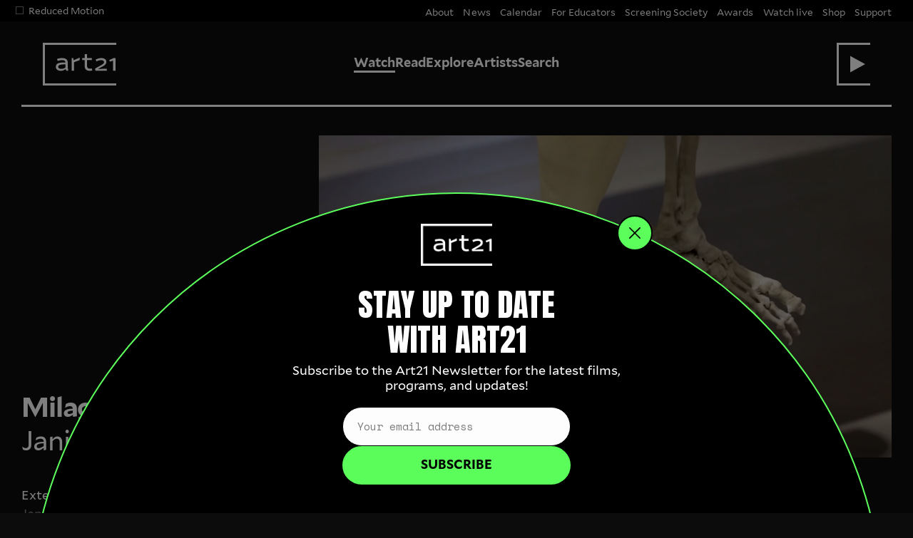

--- FILE ---
content_type: text/html; charset=UTF-8
request_url: https://art21.org/watch/extended-play/janine-antoni-milagros-short/
body_size: 14020
content:
<!doctype html>
<html lang="en">

<head>
	<meta charset="utf-8">
	
	<!-- Google Tag Manager -->
	<script>
		(function(w, d, s, l, i) {
			w[l] = w[l] || [];
			w[l].push({
				'gtm.start': new Date().getTime(),
				event: 'gtm.js'
			});
			var f = d.getElementsByTagName(s)[0],
				j = d.createElement(s),
				dl = l != 'dataLayer' ? '&l=' + l : '';
			j.async = true;
			j.src =
				'https://www.googletagmanager.com/gtm.js?id=' + i + dl;
			f.parentNode.insertBefore(j, f);
		})(window, document, 'script', 'dataLayer', 'GTM-5RXKJ77');	
	</script>
	<!-- End Google Tag Manager -->



	<meta name="viewport" content="width=device-width,initial-scale=1">
	<link rel="stylesheet" type="text/css" media="all" href="https://art21.org/wp-content/themes/art21_dev_a11y/css/styles.css?v=v11i" />

	<meta name='robots' content='max-image-preview:large' />
	<style>img:is([sizes="auto" i], [sizes^="auto," i]) { contain-intrinsic-size: 3000px 1500px }</style>
	<link rel='dns-prefetch' href='//code.jquery.com' />
<link rel='dns-prefetch' href='//ajax.googleapis.com' />
<link rel="canonical" href="https://art21.org/watch/extended-play/janine-antoni-milagros-short/" />

	<title>Janine Antoni: Milagros (SHORT) | Art21</title>
			<meta name="description" content="Art21 is the world’s leading source to learn directly from the artists of our time. The mission of Art21 is to educate and expand access to contemporary art through the production of documentary films, resources, and public programs.">	<meta property="og:title" content="Milagros, Janine Antoni — Art21" />
			<meta property="og:description" content="Art21 is the world’s leading source to learn directly from the artists of our time. The mission of Art21 is to educate and expand access to contemporary art through the production of documentary films, resources, and public programs." />	<meta property="og:site_name" content="Art21" />
	<meta property="fb:app_id" content="129395603297" />
	<meta property="og:type" content="article" />



	<meta property="og:url" content="https://art21.org/watch/extended-play/janine-antoni-milagros-short/" />

			<meta property="og:image" content="https://i.vimeocdn.com/video/611204249-c2e5a709d98bd661466505305bf703f8b1449878867a7a5e413d46864b0ad717-d_1920x1080?r=pad" />			<meta property="og:image:width" content="1920" />			<meta property="og:image:height" content="1080" />
	<meta name="twitter:card" content="summary" />

			<meta name="twitter:description" content="Art21 is the world’s leading source to learn directly from the artists of our time. The mission of Art21 is to educate and expand access to contemporary art through the production of documentary films, resources, and public programs." />	<meta name="twitter:title" content="Milagros, Janine Antoni — Art21" />
	<meta name="twitter:site" content="@art21">
	<meta name="twitter:image" content="https://i.vimeocdn.com/video/611204249-c2e5a709d98bd661466505305bf703f8b1449878867a7a5e413d46864b0ad717-d_1920x1080?r=pad" />

	<!-- Mailchimp pop up  -->
		<script id="mcjs">!function(c,h,i,m,p){m=c.createElement(h),p=c.getElementsByTagName(h)[0],m.async=1,m.src=i,p.parentNode.insertBefore(m,p)}(document,"script","https://chimpstatic.com/mcjs-connected/js/users/f329f3b87f0aea231fba60d95/18ff6aae620575d839424d3d1.js");</script>

</head>

<body ng-app="App" ng-controller="MainController as mainCtrl" class="wp-singular watch-template-default single single-watch postid-636 wp-theme-art21_dev_a11y" ng-class="{'wlPeek' : watchlist.peekWL}">
	<!-- Google Tag Manager (noscript) -->
	<noscript><iframe src="https://www.googletagmanager.com/ns.html?id=GTM-5RXKJ77" height="0" width="0" style="display:none;visibility:hidden"></iframe></noscript>
	<!-- End Google Tag Manager (noscript) -->


	

	<header id="header" class="header no-ani">
		<button id="skip-to-content" data-scroll-target="#main">Skip to Content</button>
		<span class="header-bar"></span>
		<div class="motion-pref hide-mobile">
			<!-- <button class="motion-pref-toggle">Motion Preferences</button> -->
			<ul class="preference-list">
				<li>
					<input type="checkbox" id="reducedmotion" class="reduced-motion-checkbox" name="reducedmotion" tabindex="0">
					<label for="reducedmotion">Reduced Motion</label>
					<span class="check"></span>
				</li>
				<li style="display:none;">
					<input type="checkbox" id="disableautoplay" name="disableautoplay">
					<label for="disableautoplay">Disable autoplay / autocycling content</label>
					<span class="check"></span>
				</li>
			</ul>
		</div>
		<div class="head-wrap vCenter">
			<h1 id="main-title">
				<div class="titlepad"></div>
				<a href="https://art21.org/" title="Art21">
					<svg xmlns="http://www.w3.org/2000/svg" width="100" height="54" viewBox="0 0 100 54" class="art21logo">
						<path d="M32,25.3c0-4.5-2.6-6.8-7.8-6.8c-2.5,0-4.7,0.3-6.9,1.1L17,19.7l0.8,2.8l0.4-0.1c1.3-0.4,3.4-1,6-1c3.8,0,4.4,1.8,4.5,3.1v0.2c-7.7-0.1-10.4,0.7-12,2.3c-0.9,0.9-1.4,2.4-1.4,3.9c0,3.4,2.7,5.5,7.2,5.5c3.3,0,6.5-2.5,6.5-2.5l1.1,2.3h2.6l-0.6-4V25.3zM28.8,31.8c-1.9,1.2-3.5,1.8-6.2,1.8c-2.5,0-4-1-4-2.6c0-0.9,0.2-1.5,0.8-2c1-1,3.1-1.7,9.4-1.7L28.8,31.8zM48.7,17.8v3.6l-8,2.9v12h-3.3V18.5h2.3l0.5,3.1L48.7,17.8zM65.8,33.1l0.5,2.8c0,0-2,0.5-3.4,0.5c-4.7,0-7.2-2.4-7.2-6.9v-8.2h-3.5v-2.9h3.5v-5.3h3.3v5.3h6.7v2.9h-6.7v8c0,2.8,1.3,4.1,4.1,4.1C63.9,33.4,65.8,33.1,65.8,33.1zM86.8,33.4v2.9h-16l-0.5-3.1l8.6-4.8c3-1.7,4-2.8,4-4.4c0-1.6-1.5-2.6-4.1-2.6c-1.9,0-4,0.5-6,1.6l-0.4,0.2l-1.3-2.6l0.4-0.2c2.5-1.3,4.9-1.9,7.4-1.9c4.5,0,7.2,2,7.2,5.3c0,3.1-2.1,4.9-5.8,6.8l-6,3.2L86.8,33.4zM98.9,18.5v17.8h-3.3l0-14.3l-4.5,1.5l-1-2.2l6.5-2.9H98.9z" />
					</svg>
					<span class="pad"></span>
				</a>
			</h1>
			<nav class="nav-primary"><a href="https://art21.org/watch/" class="current-menu-item menu-item menu-item-type-post_type menu-item-object-page">Watch</a></li>
<a href="https://art21.org/read/" class=" menu-item menu-item-type-post_type menu-item-object-page">Read</a></li>
<a href="https://art21.org/explore/" class=" menu-item menu-item-type-post_type menu-item-object-page">Explore</a></li>
<a href="https://art21.org/artists/" class=" menu-item menu-item-type-post_type menu-item-object-page">Artists</a></li>
<a href="#" class="subnav-toggle subnav-toggle search-link menu-item menu-item-type-custom menu-item-object-custom" data-subnav-target="searchSubnav" id="search-link">Search<span class="icon-add"></span></a></li>
</nav>			<div class="wlHeader">
				<h4 ng-if="watchlist.getWatchlist().length > 0" class="wlTitle">Your watchlist</h4>
				<div class="autoplayWrap state-{{watchlist.getAutoplay()}}">
					<span class="label">Autoplay:</span><span class="button-on" ng-click="watchlist.toggleAutoplay();">On</span><span class="button-off" ng-click="watchlist.toggleAutoplay();">Off</span>
				</div>
			</div>
			<div class="wl-toggle" tabindex="0" role="button" aria-pressed="false" aria-expanded="false" ng-disabled="watchlist.getWatchlist().length < 1" ng-class="{'empty-watchlist' : watchlist.getWatchlist().length < 1}" aria-label="Toggle Watchlist">
				<span class="count" ng-bind-html="watchlist.displayCnt" ng-if="watchlist.displayCnt > 0"></span>
				<svg xmlns="http://www.w3.org/2000/svg" x="0px" y="0px" width="44px" height="54px" viewBox="0 0 44 54" xml:space="preserve">
					<polygon ng-if="watchlist.displayCnt == 0" id="wlPlay" points="16,15.5 16,38.5 37,27 " />
					<polygon id="wlX" class="st1" points="34.3,20.6 32,18.3 25.2,25 18.4,18.3 16.1,20.6 22.9,27.3 16.1,34.1 18.4,36.4 25.2,29.6 32,36.4 34.3,34.1 27.5,27.3 " />
				</svg>
			</div>
			<div class="mobile-only menu-toggle">
				<button class="toggle-on">
					<span>Menu</span>
					<svg version="1.1" xmlns="http://www.w3.org/2000/svg" xmlns:xlink="http://www.w3.org/1999/xlink" x="0px" y="0px" width="34.9px" height="18.8px" viewBox="0 0 34.9 18.8" style="enable-background:new 0 0 34.9 18.8;" xml:space="preserve">
						<g>
							<line fill="none" stroke="#4D4D4D" stroke-width="2" stroke-miterlimit="10" x1="0" y1="1" x2="34.9" y2="1" />
							<line fill="none" stroke="#4D4D4D" stroke-width="2" stroke-miterlimit="10" x1="0" y1="9.4" x2="34.9" y2="9.4" />
							<line fill="none" stroke="#4D4D4D" stroke-width="2" stroke-miterlimit="10" x1="0" y1="17.8" x2="34.9" y2="17.8" />
						</g>
					</svg>

				</button>
				<button class="toggle-off">
					<span>Close</span>
					<svg version="1.1" xmlns="http://www.w3.org/2000/svg" xmlns:xlink="http://www.w3.org/1999/xlink" x="0px" y="0px" width="21.4px" height="21.4px" viewBox="0 0 21.4 21.4" style="enable-background:new 0 0 21.4 21.4;" xml:space="preserve">
						<g>
							<line fill="none" stroke="#4D4D4D" stroke-width="2" stroke-miterlimit="10" x1="0.7" y1="0.7" x2="20.7" y2="20.7" />
							<line fill="none" stroke="#4D4D4D" stroke-width="2" stroke-miterlimit="10" x1="0.7" y1="20.7" x2="20.7" y2="0.7" />
						</g>
					</svg>

				</button>
			</div>
		</div>
				<nav class="nav-secondary"><li id="menu-item-95848" class="menu-item menu-item-type-post_type menu-item-object-page menu-item-95848"><a href="https://art21.org/about/">About</a></li>
<li id="menu-item-104525" class="menu-item menu-item-type-post_type menu-item-object-page current_page_parent menu-item-104525"><a href="https://art21.org/news/">News</a></li>
<li id="menu-item-108779" class="menu-item menu-item-type-post_type menu-item-object-page menu-item-108779"><a href="https://art21.org/for-educators/initiatives/calendar/">Calendar</a></li>
<li id="menu-item-95849" class="menu-item menu-item-type-post_type menu-item-object-page menu-item-95849"><a href="https://art21.org/for-educators/">For Educators</a></li>
<li id="menu-item-110669" class="menu-item menu-item-type-post_type menu-item-object-page menu-item-110669"><a href="https://art21.org/screening-society/">Screening Society</a></li>
<li id="menu-item-107872" class="menu-item menu-item-type-post_type menu-item-object-page menu-item-107872"><a href="https://art21.org/about/awards/">Awards</a></li>
<li id="menu-item-105453" class="menu-item menu-item-type-custom menu-item-object-custom menu-item-105453"><a href="https://art21.live/">Watch live</a></li>
<li id="menu-item-95850" class="menu-item menu-item-type-custom menu-item-object-custom menu-item-95850"><a href="https://shop.art21.org/">Shop</a></li>
<li id="menu-item-95852" class="menu-item menu-item-type-post_type menu-item-object-page menu-item-95852"><a href="https://art21.org/give/">Support</a></li>
</nav>	</header>
	<div id="subnav" class="subnavWrap bg-black">

		<div id="watchSubnav" class="subnav-content">
			<div class="row cf">
				<div class="col mT span_1"></div>
				<div class="col span_4"><h2>Our Series</h2>
<ul class="subnav-series">
	<li><a href="/series/art-in-the-twenty-first-century" class="link-border-red">Art in the Twenty-First Century</a></li>
	<li><a href="/series/extended-play" class="link-border-green">Extended Play</a></li>
	<li><a href="/series/new-york-close-up" class="link-border-purple">New York Close Up</a></li>
	<li><a href="/series/artist-to-artist" class="link-border-gray">Artist to Artist</a></li>
	<li><a href="/series/william-kentridge-anything-is-possible" class="link-border-gray">William Kentridge: Anything Is Possible</a></li>
	<li><a href="/series/specials" class="link-border-gray">Specials</a></li>
</ul></div>
				<div class="col mT span_1"></div>
				<div class="col span_6">
					<div class="watch-subnav-item"><h2><a href="https://art21.live" target="_blank">Art21.live</a></h2>
<p>An always-on video channel featuring programming hand selected by Art21</p>

<h2><a href="/playlists">Playlists</a></h2>
<p>Curated by Art21 staff, with guest contributions from artists, educators, and more</p></div>
					<div class="watch-subnav-item"><h2><a href="/watch">Art21 Library</a></h2>
<p>Explore over 700 videos from Art21's television and digital series</p></div>
				</div>
				<div class="col mT span_1 col-clear"></div>
				<div class="col span_4 latest-vid-wrap">
					<h4 class="latest-vid-label">Latest Video</h4>
						<div class="grid-item latest-vid cf">
		<div class="vid-wrap">
			<img src="https://art21.org/wp-content/uploads/2026/01/25_ART21_Chanel_XL_Vid1_GroundStation_Widescreen_ProRes_Textless.00_05_13_02-450x253.jpeg">
			<a href="https://art21.org/watch/irl-url/xin-liu-craft/" class="overlayLink" tabindex="-1"></a>
			<span class="icon icon-play play"></span>
			<span class="time">1:02</span><div class="btn-wrap"><div class="btn add" tabindex="-1" ng-class="{'adding': watchlist.getAdding(), 'shown': !watchlist.contains(watchlist.getWatchlist(), 111717)}" ng-click="watchlist.add2WatchList(111717, undefined, undefined, $event);" aria-label="Add to watchlist"><span class="action-label wl-action">Add to watchlist</span><span class="icon icon-addcirc"></span></div><div class="btn add" ng-class="{'shown': watchlist.contains(watchlist.getWatchlist(), 111717)}" ng-click="watchlist.removeItem(111717, watchlist.getWatchlist(), $event)"><span class="icon icon-removecirc"></span></div></div>		</div>
		<div class="item-info">
			<div class="title-wrap default-title">
				<h3><a href="https://art21.org/watch/irl-url/xin-liu-craft/">Craft</a></h3>
			</div>
							<p><span class="subtitle">Xin Liu</span></p>
						<ul class="meta-list series-list"><li><a href="https://art21.org/series/irl-url/" class="hc-link-blue">IRL/url</a></li></ul><p class="date">January 26, 2026</p>		</div>
	</div>
									</div>
			</div>
		</div>
		<div id="searchSubnav" class="subnav-content">
			<div class="row cf">
				<div class="col mT span_1"></div>
				<div class="col span_10">
					<div ng-controller="SearchController as searchCtrl">
						<form method="get" class="searchauto" action="/">
							<label for="s">Search</label>
							<input type="text" name="s" id="s" class="sInput" autocomplete="off" placeholder="Search all of Art21…" />
							<input type="submit" class="searchsubmit" value="→" />
						</form>
						<div class="searchLoading" ng-show="searchCtrl.isLoading == true">Searching Art21&hellip;</div>
						<div class="resultsArea"></div>
					</div>
				</div>
				<div class="col mT span_1"></div>
			</div>
		</div>
	</div>
	<div class="watchlistWrap" aria-selected="false">
		<div ng-if="watchlist.getWatchlist().length == 0" class="emptyMsg vCenter">
			<div class="emptyWrap"><h1>Welcome to your watchlist</h1>
<p>Look for the plus icon <span class="icon icon-addcirc"></span> next to videos throughout the site to add them here.</p>
<p>Save videos to watch later, or make a selection to play back-to-back using the autoplay feature.</p>
</div>
		</div>
		<ul id="wlGrid" class="watchlist-grid cf">
			<li class="grid-item" ng-show="!watchlist.lookupAttr('flagged-complete', video)" ng-repeat="video in watchlistList | filter:''">
				<div class="grid-max">
					<span class="sort-handle icon-move"></span>
					<div data-src="{{watchlist.getBG(watchlist.lookupAttr('thumbnail-url', video))}}" class="vid-wrap preloadImg {{video[10]}}">
						<a ng-href="{{watchlist.lookupAttr('permalink', video);}}" class="overlayLink"></a>
						<div class="time"><span ng-if="watchlist.lookupAttr('progress-bar', video) > 0">{{watchlist.lookupAttr('progress', video)}} / </span>{{watchlist.lookupAttr('runtime', video)}}</div>
						<div ng-if="watchlist.lookupAttr('progress-bar', video) > 0 && !watchlist.lookupAttr('flagged-complete', video)" class="progressBar">
							<div class="currentProgress" style="width:{{watchlist.lookupAttr('progress-bar', video)}}%"></div>
						</div>
						<div class="btn-wrap">
							<div class="btn add shown" ng-click="watchlist.removeItem(watchlist.lookupAttr('id', video), watchlist.getWatchlist(), $event);"><span class="icon icon-removecirc"></span></div>
						</div>
						<span class="icon icon-play play"></span>
					</div>
					<h4><a ng-href="{{watchlist.lookupAttr('permalink', video);}}" class="title" ng-bind-html="watchlist.lookupAttr('display-title', video)"></a></h4>
					<div class="item-info">
						<p ng-if="watchlist.lookupAttr('subtitle', video)" ng-bind-html="watchlist.lookupAttr('subtitle', video)"></p>
						<div ng-bind-html="watchlist.lookupAttr('series-markup', video)"></div>
					</div>
				</div>
			</li>
		</ul>
		<ul class="watchlist-grid cf" ng-if="watchlist.countWatched() > 0">
			<h4 class="divider">Watch again</h4>
			<li class="grid-item" ng-if="watchlist.lookupAttr('flagged-complete', video)" ng-repeat="video in watchlist.getWatchlist() | orderBy:'watchlist.lookupAttr(\'order-by\');' | filter:''">
				<div class="grid-max">
					<div data-src="{{watchlist.getBG(watchlist.lookupAttr('thumbnail-url', video))}}" class="preloadImg vid-wrap complete {{video[10]}}" style="background-image:url({{watchlist.getBG(watchlist.lookupAttr('thumbnail-url', video))}})">
						<a ng-href="{{watchlist.lookupAttr('permalink', video);}}" class="overlayLink"></a>
						<div class="time">{{watchlist.lookupAttr('runtime', video);}}</div>
						<span class="icon icon-play play"></span>
						<div class="btn-wrap">
							<div class="btn add shown" ng-click="watchlist.removeItem(watchlist.lookupAttr('id', video), watchlist.getWatchlist(), $event);"><span class="icon icon-removecirc"></span></div>
						</div>
					</div>
					<h4><a ng-href="{{watchlist.lookupAttr('permalink', video);}}" class="title" ng-bind-html="watchlist.lookupAttr('display-title', video)"></a></h4>
					<div class="item-info">
						<p ng-if="watchlist.lookupAttr('subtitle', video)" ng-bind-html="watchlist.lookupAttr('subtitle', video)"></p>
						<div ng-bind-html="watchlist.lookupAttr('series-markup', video);"></div>
					</div>
				</div>
			</li>
		</ul>
			</div>
	<div id="main" role="main" tabindex="-1"><div class="color-green">
	<div class="content-section video-head header-dark">			<div class="player-controller d-flex" ng-controller="playerController as controller">			<div ng-class="{'loaded': 1 == 1}" class="vid-size-container extended-play">
								<div class="player-area-wrapper">
					<div class="player-area" ng-class="{'is-mini': controller.miniPlayer && controller.vidStarted}">
						<div class="player-wrapper">

							<videogular class="{{controller.API.currentState}}" ng-mouseleave="controller.hideControls();" ng-mouseenter="controller.showControls();" ng-mousemove="controller.mousemove();" vg-player-ready="controller.onPlayerReady($API)" vg-update-time="controller.onTimeUpdate()" vg-change-source="controller.onSourceChange()" vg-complete="controller.onCompleteVideo()" vg-update-state="controller.onStateChange()" vg-theme="controller.config.theme.url" ng-class="{'fullScreen': controller.API.isFullScreen}">
								<div ng-show="!controller.continueOn  && controller.API.currentState == 'play' || controller.API.currentState == 'pause'" class="share-embeds social-links">
									 	<span role="button" tabindex="0" class="sharer button icon icon-twitter" data-sharer="twitter" data-title="Janine Antoni: Milagros (SHORT)" data-url="https://art21.org/watch/extended-play/janine-antoni-milagros-short/" aria-label="Share to Twitter"></span>
		<span role="button" tabindex="0" class="sharer button icon icon-facebook" data-sharer="facebook" data-url="https://art21.org/watch/extended-play/janine-antoni-milagros-short/" aria-label="Share to Facebook"></span>
								</div>
								<div ng-if="controller.config.sources.length > 0" class="has-source">
									
									<vg-overlay-play current="controller.currentVideo" playlist="" time='05:18' link="" ng-class="controller.API.currentState" ng-if="!controller.continueOn && !controller.newsletterOn">

									</vg-overlay-play>
									
									<div class="continueOverlay" ng-if="controller.continueOn && controller.API.currentState !== 'play'">
										<div class="controls">
											<span ng-click="controller.API.play();controller.continueOn = false;" tabindex="-1" class="icon icon-play"></span>
											<p ng-click="controller.API.play();controller.continueOn = false;">Continue playing</p>
											<p class="time-remaining">(Time remaining: <span ng-if="controller.getTimeRemaining(controller.API.timeLeft) > 10 && controller.API.timeLeft < controller.API.totalTime" ng-bind-html="controller.getTimeRemaining(controller.API.timeLeft) | date:'mm:ss':'+0000' "></span>)</p>

											<p ng-click="controller.API.seekTime(0);controller.API.play();controller.continueOn = false;"><span class="icon icon-larrow"></span>Play from beginning</p>
										</div>
									</div>

									<div class="continueOverlay newsletterOverlay" ng-if="controller.newsletterOn && controller.API.currentState !== 'play'">
										<div class="controls">
											<p class="newsletter-label">Get our newsletter</p>
											<form class="newsletter" method="POST" target="_blank" action="https://art21.org/newsletter">
												<input type="text" name="email" onfocus="this.placeholder" onblur="this.placeholder = 'Email address'" placeholder="Email address">
												<input type="submit" value="→">
											</form>
											<!-- <span ng-click="controller.API.play();controller.continueOn = false;" class="icon icon-play"></span>
											<p ng-click="controller.API.play();controller.continueOn = false;">Continue playing</p>
											<p class="time-remaining">(Time remaining: <span ng-if="controller.getTimeRemaining(controller.API.timeLeft) > 10 && controller.API.timeLeft < controller.API.totalTime" ng-bind-html="controller.getTimeRemaining(controller.API.timeLeft) | date:'mm:ss':'+0000' "></span>)</p> -->

											<p ng-click="controller.API.seekTime(0);controller.API.play();controller.newsletterOn = false;"><span class="icon icon-larrow"></span>Play from beginning</p>
										</div>
									</div>

									<div class="continueOverlay segmentOverlay" ng-if="controller.segmentOverlay && controller.API.currentState !== 'play'">
										<div class="controls">
											<span ng-click="controller.API.play();controller.continueOn = false;controller.segmentContinueOn = true;controller.sendSegmentGA(controller.videos[controller.getVideo(controller.currentVideo)].title);1" class="icon icon-play"></span>
											<p ng-click="controller.API.play();controller.continueOn = false;controller.segmentContinueOn = true;controller.sendSegmentGA(controller.videos[controller.getVideo(controller.currentVideo)].title);">Continue playing "{{ controller.videos[controller.getVideo(controller.currentVideo)].segmentParentTitle}}"</p>
											<p class="segmentEnd">{{controller.videos[controller.getVideo(controller.currentVideo)].title}} has ended.</p>
										</div>
									</div>
									<vg-media vg-src="controller.config.sources" vg-tracks="controller.captions"></vg-media>

									<vg-controls ng-if="!controller.continueOn && controller.API.currentState == 'play' || controller.API.currentState == 'pause'">
										<vg-play-pause-button></vg-play-pause-button>
										<vg-rewind-button></vg-rewind-button>
										<vg-time-display ng-class="{'show': totalTime && currentTime && totalTime > 3600000}" style="white-space:nowrap;">{{ currentTime | date:'HH:mm:ss':'+0000' }} / {{ totalTime | date:'HH:mm:ss':'+0000' }}</vg-time-display>
										<vg-time-display ng-class="{'show': totalTime && currentTime && totalTime <= 3600000}">{{ currentTime | date:'mm:ss':'+0000' }} / {{ totalTime | date:'mm:ss':'+0000' }}</vg-time-display>
										<vg-volume>
											<vg-mute-button></vg-mute-button>
											<vg-volume-bar></vg-volume-bar>
										</vg-volume>
										<vg-scrub-bar controller="controller" cue-hover="controller.cueHover">
											<vg-scrub-bar-buffer></vg-scrub-bar-buffer>
											<vg-scrub-bar-current-time></vg-scrub-bar-current-time>
											<span class="cuePoint" ng-click="controller.seekToCue(cue.time)" ng-mouseover="controller.cueHover = true;" ng-mouseleave="controller.cueHover = false;" ng-style="controller.getCuePosition(cue.time)" ng-repeat="cue in controller.cueArray"><span class="tooltip">{{cue.title}}</span></span>
											<!-- <vg-scrub-bar-thumbnails></vg-scrub-bar-thumbnails> -->
										</vg-scrub-bar>

										<div class="wlBtnWrap"><button class="iconButton watchlistAdd" ng-if="!watchlist.contains(watchlist.getWatchlist(), 636)" ng-click="watchlist.add2WatchList(636, undefined, undefined, $event);" aria-label="Add to watchlist"><div class="tooltip wl-action">Add to watchlist</div></button><button class="iconButton watchlistRemove" ng-if="watchlist.contains(watchlist.getWatchlist(), 636)" ng-click="watchlist.removeItem(636, watchlist.getWatchlist(), $event)" aria-label="Remove from watchlist"><div class="tooltip wl-action">Remove from watchlist</div></button><span ng-if="!watchlist.contains(watchlist.getWatchlist(), 636)" class="tooltip wl-action">Add to Watchlist</span><span ng-if="watchlist.contains(watchlist.getWatchlist(), 636)"  class="tooltip wl-action">Remove from Watchlist</span></div>										<vg-captions-toggle vg-tracks="controller.captions"></vg-captions-toggle>
										<vg-size-toggle size="controller.largeSize"></vg-size-toggle>
										<vg-fullscreen-button></vg-fullscreen-button>

									</vg-controls>


									<vg-analytics vg-track-info="controller.config.analytics"></vg-analytics>
									<div ng-if="controller.API.currentState == 'stop' && !controller.continueOn && !controller.newsletterOn" class="wl-wrap"><div class="icon icon-addcirc" ng-show="!watchlist.contains(watchlist.getWatchlist(), 636)" ng-click="watchlist.add2WatchList(636, 0, undefined, $event);" aria-label="Add to watchlist"><span class="wl-action">Add to watchlist</span></div><div class="icon icon-removecirc" ng-show="watchlist.contains(watchlist.getWatchlist(), 636)" ng-click="watchlist.removeItem(636, watchlist.getWatchlist(), $event)"><span class="wl-action">Remove from watchlist</span></div></div>									<!-- <vg-buffering></vg-buffering> -->
									<vg-poster ng-if="!controller.continueOn && !controller.newsletterOn" vg-url='controller.videos[controller.currentVideo].poster'></vg-poster>
								</div>
								<div ng-if="controller.config.sources.length < 1" class="no-media-overlay">
									<h4>Video unavailable</h4>
								</div>
							</videogular>
						</div>
					</div>
				</div>
							</div>
			<script type="text/javascript" defer="defer" src="https://extend.vimeocdn.com/ga4/948876.js"></script>

		<div class="title-wrap default-title">
			<h1>Milagros<span class="subtitle">Janine Antoni</span></h1>
		</div>
		</div>
				<div class="video-content-wrap row cf">
			<div class="video-meta col span_4">
				<ul class="meta-list series-list"><li><a href="https://art21.org/series/extended-play/" class="hc-link-green">Extended Play</a></li></ul><p class="date">January 24, 2014</p>				<!-- <div class="social-links">
<div class="social-contents">
	<button class="sharer social-twitter" data-sharer="twitter" data-title="Janine Antoni: Milagros (SHORT)" data-url="https://art21.org/watch/extended-play/janine-antoni-milagros-short/" aria-label="Share to Twitter">Twitter</button>
	<button class="sharer social-facebook" data-sharer="facebook" data-url="https://art21.org/watch/extended-play/janine-antoni-milagros-short/" aria-label="Share to Facebook">Facebook</button>
	<button class="sharer social-email" data-sharer="email" data-title="Janine Antoni: Milagros (SHORT)" data-url="https://art21.org/watch/extended-play/janine-antoni-milagros-short/" aria-label="Share via Email" data-to="some@email.com">Email</button>
</div>

</div> -->
			</div>
			<div class="content-wrap col span_8 txt-wrap">
				<div class="txt-max">
					<p>Filmed in 2013, Janine Antoni discusses the sculptures in her solo exhibition <em>Within</em> at the Mattress Factory in Pittsburgh, Pennsylvania. Antoni explains how this body of work was inspired by small religious votive charms called <em>milagros</em> (“miracles”), which often take the shape of an ailing area of the body, such as a limb or organ.</p>
<p>For her sculptures, Antoni grafted together resin body parts—a hand clasping a coccyx, for instance—to explore the meanings created by two impossible juxtapositions. Antoni is shown at work in her Brooklyn, New York studio.</p>
<button class="readmore-toggle readmore-toggle-btn vid-readmore-toggle">More information and credits</button><div class="readmore-content"></div>				</div>
			</div>
			<div class="vid-extra-info col span_12"><div class="row d-flex d-fd-rowrev"><div class="col span_8"><div class="txt-max"><div class="credits-wrap"><p class="credits-label">Credits</p><p>Producer: Ian Forster. Consulting Producer: Wesley Miller &amp; Nick Ravich. Interview: Ian Forster. Camera: Ben Hernstrom, Rafael Salazar &amp; Ava Wiland. Sound: Ava Wiland. Editor: Morgan Riles. Artwork Courtesy: Janine Antoni &amp; Mattress Factory. Theme Music: Peter Foley.</p>
<p>Art21 <em>Exclusive</em> is supported, in part, by the New York City Department of Cultural Affairs in partnership with the City Council; 21c Museum Hotel, and by individual contributors.</p>
</div></div></div><div class="col span_4 extra-info-list"><p><span class="extra-info-label">Closed captions</span><span class="captions-ajax">Available in English, German, Romanian, Italian, Japanese, Korean, Chinese, Italian</span></p><div><span class="extra-info-label">Translate this video</span><p>Through the <a href="/about/translation-community/">Art21 Translation Project</a>, multilingual audiences from around the globe can contribute translations, making Art21 films more accessible worldwide. <a href="https://amara.org/en/videos/OddJrRt6qjbn/info/">Translate this video now.</a></p>
</div><div><span class="extra-info-label">Licensing</span><p>Interested in showing this film in an exhibition or public screening? To license this video please visit <a href="/about/licensing-and-reproduction/">Licensing &#038; Reproduction</a>.</p>
</div></div></div></div>		</div>
		<script>
			var videoData = [{"id":636,"source":[{"src":"https:\/\/player.vimeo.com\/external\/198258896.hd.mp4?s=8ab5043de3a9e666f6f83f0b695341df40e7e21d&profile_id=119&oauth2_token_id=916552045","type":"video\/mp4","quality":"hd","width":"1920"},{"src":"https:\/\/player.vimeo.com\/external\/198258896.hd.mp4?s=8ab5043de3a9e666f6f83f0b695341df40e7e21d&profile_id=174&oauth2_token_id=916552045","type":"video\/mp4","quality":"hd","width":"1280"},{"src":"https:\/\/player.vimeo.com\/external\/198258896.sd.mp4?s=902b557fff74c4db3260d1c11fec3b4e3e2bcbe9&profile_id=165&oauth2_token_id=916552045","type":"video\/mp4","quality":"sd","width":"960"},{"src":"https:\/\/player.vimeo.com\/external\/198258896.sd.mp4?s=902b557fff74c4db3260d1c11fec3b4e3e2bcbe9&profile_id=164&oauth2_token_id=916552045","type":"video\/mp4","quality":"sd","width":"640"}],"poster":"https:\/\/i.vimeocdn.com\/video\/611204249-c2e5a709d98bd661466505305bf703f8b1449878867a7a5e413d46864b0ad717-d_1280x720","length":"05:18","startTime":"00:00","endTime":"00:00","captions":null,"title":"Milagros","segmentParentTitle":"","subtitle":"Janine Antoni","amara":"uABQ24dhWBE","amara_captions":"[{\"code\":\"en-gb\",\"name\":\"English, British\",\"published\":false,\"dir\":\"ltr\",\"subtitles_uri\":\"https:\/\/amara.org\/api\/videos\/OddJrRt6qjbn\/languages\/en-gb\/subtitles\/\",\"resource_uri\":\"https:\/\/amara.org\/api\/videos\/OddJrRt6qjbn\/languages\/en-gb\/\"},{\"code\":\"ru\",\"name\":\"Russian\",\"published\":true,\"dir\":\"ltr\",\"subtitles_uri\":\"https:\/\/amara.org\/api\/videos\/OddJrRt6qjbn\/languages\/ru\/subtitles\/\",\"resource_uri\":\"https:\/\/amara.org\/api\/videos\/OddJrRt6qjbn\/languages\/ru\/\"},{\"code\":\"fr\",\"name\":\"French\",\"published\":false,\"dir\":\"ltr\",\"subtitles_uri\":\"https:\/\/amara.org\/api\/videos\/OddJrRt6qjbn\/languages\/fr\/subtitles\/\",\"resource_uri\":\"https:\/\/amara.org\/api\/videos\/OddJrRt6qjbn\/languages\/fr\/\"},{\"code\":\"en\",\"name\":\"English\",\"published\":true,\"dir\":\"ltr\",\"subtitles_uri\":\"https:\/\/amara.org\/api\/videos\/OddJrRt6qjbn\/languages\/en\/subtitles\/\",\"resource_uri\":\"https:\/\/amara.org\/api\/videos\/OddJrRt6qjbn\/languages\/en\/\"},{\"code\":\"zh-tw\",\"name\":\"Chinese, Traditional\",\"published\":false,\"dir\":\"ltr\",\"subtitles_uri\":\"https:\/\/amara.org\/api\/videos\/OddJrRt6qjbn\/languages\/zh-tw\/subtitles\/\",\"resource_uri\":\"https:\/\/amara.org\/api\/videos\/OddJrRt6qjbn\/languages\/zh-tw\/\"},{\"code\":\"it\",\"name\":\"Italian\",\"published\":false,\"dir\":\"ltr\",\"subtitles_uri\":\"https:\/\/amara.org\/api\/videos\/OddJrRt6qjbn\/languages\/it\/subtitles\/\",\"resource_uri\":\"https:\/\/amara.org\/api\/videos\/OddJrRt6qjbn\/languages\/it\/\"},{\"code\":\"es-mx\",\"name\":\"Spanish, Mexican\",\"published\":true,\"dir\":\"ltr\",\"subtitles_uri\":\"https:\/\/amara.org\/api\/videos\/OddJrRt6qjbn\/languages\/es-mx\/subtitles\/\",\"resource_uri\":\"https:\/\/amara.org\/api\/videos\/OddJrRt6qjbn\/languages\/es-mx\/\"},{\"code\":\"pt-br\",\"name\":\"Portuguese, Brazilian\",\"published\":true,\"dir\":\"ltr\",\"subtitles_uri\":\"https:\/\/amara.org\/api\/videos\/OddJrRt6qjbn\/languages\/pt-br\/subtitles\/\",\"resource_uri\":\"https:\/\/amara.org\/api\/videos\/OddJrRt6qjbn\/languages\/pt-br\/\"},{\"code\":\"es\",\"name\":\"Spanish\",\"published\":true,\"dir\":\"ltr\",\"subtitles_uri\":\"https:\/\/amara.org\/api\/videos\/OddJrRt6qjbn\/languages\/es\/subtitles\/\",\"resource_uri\":\"https:\/\/amara.org\/api\/videos\/OddJrRt6qjbn\/languages\/es\/\"}]"}];
		</script>
	</div>
							<div class="explore-tabs-wrap">
					<div class="tabs-wrap-inner">
						<div class="tabs"><button class="activate-tab active-tab" data-tax="theme">Themes</button><button class="activate-tab" data-tax="medium">Medium</button><button class="activate-tab" data-tax="narrative">Narratives</button></div>
						<div class="tab-content tab-content-theme active-tab"><a href="https://art21.org/theme/the-body/">The Body</a></div><div class="tab-content tab-content-medium"><a href="https://art21.org/medium/sculpture/">Sculpture</a><a href="https://art21.org/medium/installation/">Installation</a></div><div class="tab-content tab-content-narrative"><a href="https://art21.org/narrative/how-its-made/">How It's Made</a><a href="https://art21.org/narrative/studio-time/">Studio Time</a></div>					</div>
				</div>
					<div class="content-section episode-artists bg-white">
		<div class="section-inner section-inner-noside">
					<div class="episode-artists-list">
			
					<div class="single-episode-artist row cf">
						<div class="img-wrap img-right dtar col span_4 portrait-wrap"><a href='https://art21.org/artist/janine-antoni/' title="Janine Antoni" class="img-child-round"><img height="144" src="https://art21.org/wp-content/uploads/2016/10/antoni-milagros-still-041-800x800.jpg" width="800" height="800" border="0" alt="Janine Antoni"></a></div><div class="txt-wrap col span_8"><div class="txt-max"><p><a class='bio-link bc-link-green' href='https://art21.org/artist/janine-antoni/'>Janine Antoni</a>’s work blurs the distinction between performance art and sculpture. Transforming everyday activities such as eating, bathing, and sleeping into ways of making art, Antoni’s primary tool for making sculpture has always been her own body. She has chiseled cubes of lard and chocolate with her teeth, washed away the faces of soap busts made in her own likeness, and used the brainwave signals recorded while she dreamed at night as a pattern for weaving a blanket the following morning.</p>
</div></div>					</div>
						</div>
				</div>
	</div>

	
		

	<section class="content-section section-quote bg-white">
		<div class="row ib">
					<div class="col span_12">
		<div class="quote-wrap">
			<p>&#8220;The reality is that we are in contact with a lot of objects, and we have <strong>no idea how they&#8217;re made</strong>.&#8221;</p>
			<div class="attribution"><p>Janine Antoni</p>
</div>		</div>
	</div>
	
				</div>
	</section>




	<section class="content-section-full section-video bg-white">
		<div class="section-inner bg-black">
			<hr class="section-start extend-out" />
			<div class="row cf section-headline">
				<div class="col span_12">
					<h2 class="h4">Women of Sculpture</h2>
				</div>
			</div>
			
			<div class="row ib cf">
								<div class="grid-item col span_4">
		<div class="vid-wrap">
			<img src="https://art21.org/wp-content/uploads/2016/10/al-hadid-classics-lead-052-no-title-450x253.jpg">
			<a href="https://art21.org/watch/new-york-close-up/diana-al-hadid-plays-the-classics/" class="overlayLink" tabindex="-1"></a>
			<span class="icon icon-play play"></span>
			<span class="time">6:11</span><div class="btn-wrap"><div class="btn add" tabindex="-1" ng-class="{'adding': watchlist.getAdding(), 'shown': !watchlist.contains(watchlist.getWatchlist(), 715)}" ng-click="watchlist.add2WatchList(715, undefined, undefined, $event);" aria-label="Add to watchlist"><span class="action-label wl-action">Add to watchlist</span><span class="icon icon-addcirc"></span></div><div class="btn add" ng-class="{'shown': watchlist.contains(watchlist.getWatchlist(), 715)}" ng-click="watchlist.removeItem(715, watchlist.getWatchlist(), $event)"><span class="icon icon-removecirc"></span></div></div>		</div>
		<div class="item-info">
			<div class="title-wrap default-title">
				<h3><a href="https://art21.org/watch/new-york-close-up/diana-al-hadid-plays-the-classics/">Diana Al-Hadid Plays the Classics</a></h3>
			</div>
								</div>
	</div><div class="grid-item col span_4">
		<div class="vid-wrap">
			<img src="https://art21.org/wp-content/uploads/2016/10/emvideo-bliptv-754162_0-450x253.jpg">
			<a href="https://art21.org/watch/extended-play/ursula-von-rydingsvard-weeping-plates-short/" class="overlayLink" tabindex="-1"></a>
			<span class="icon icon-play play"></span>
			<span class="time">1:38</span><div class="btn-wrap"><div class="btn add" tabindex="-1" ng-class="{'adding': watchlist.getAdding(), 'shown': !watchlist.contains(watchlist.getWatchlist(), 267)}" ng-click="watchlist.add2WatchList(267, undefined, undefined, $event);" aria-label="Add to watchlist"><span class="action-label wl-action">Add to watchlist</span><span class="icon icon-addcirc"></span></div><div class="btn add" ng-class="{'shown': watchlist.contains(watchlist.getWatchlist(), 267)}" ng-click="watchlist.removeItem(267, watchlist.getWatchlist(), $event)"><span class="icon icon-removecirc"></span></div></div>		</div>
		<div class="item-info">
			<div class="title-wrap default-title">
				<h3><a href="https://art21.org/watch/extended-play/ursula-von-rydingsvard-weeping-plates-short/">"Weeping Plates"</a></h3>
			</div>
							<p><span class="subtitle">Ursula von Rydingsvard</span></p>
								</div>
	</div><div class="grid-item col span_4">
		<div class="vid-wrap">
			<img src="https://art21.org/wp-content/uploads/2016/10/pfaff-making-buckets-still-009-copy-450x253.jpg">
			<a href="https://art21.org/watch/extended-play/judy-pfaff-making-feeling-short/" class="overlayLink" tabindex="-1"></a>
			<span class="icon icon-play play"></span>
			<span class="time">3:04</span><div class="btn-wrap"><div class="btn add" tabindex="-1" ng-class="{'adding': watchlist.getAdding(), 'shown': !watchlist.contains(watchlist.getWatchlist(), 505)}" ng-click="watchlist.add2WatchList(505, undefined, undefined, $event);" aria-label="Add to watchlist"><span class="action-label wl-action">Add to watchlist</span><span class="icon icon-addcirc"></span></div><div class="btn add" ng-class="{'shown': watchlist.contains(watchlist.getWatchlist(), 505)}" ng-click="watchlist.removeItem(505, watchlist.getWatchlist(), $event)"><span class="icon icon-removecirc"></span></div></div>		</div>
		<div class="item-info">
			<div class="title-wrap default-title">
				<h3><a href="https://art21.org/watch/extended-play/judy-pfaff-making-feeling-short/">Making & Feeling</a></h3>
			</div>
							<p><span class="subtitle">Judy Pfaff</span></p>
								</div>
	</div>
							</div>
		</div>
	</section>
	





	
		<section class="content-section-full section-texts bg-white">		<div class="section-inner bg-white">
			<div class="read-teasers-all">
							<hr class="section-start extend-out" />
			<div class="row cf section-headline">
				<div class="col span_12">
					<h4>Read <small class="cnt">1</small></h4>
				</div>
			</div>
			<div class="read-reference-wrap">	
		
<div class="read-reference">
	<div class="read-reference-inner"><div class="read-reference-restrict addHovParent">
		<div class="col-img" crop-from="" style="background-image:url('https://art21.org/wp-content/uploads/2016/10/antoni-29029b-033.jpg');">
					<a href="https://art21.org/read/janine-antoni-touch-and-moor/" class="overlayLink">&#8220;Touch&#8221; and &#8220;Moor&#8221;</a>
				</div>		<div class="col-txt tac">
			<h2 class="feature-display-cat h4">Interview</h2><h3 class="minus">			<a href="https://art21.org/read/janine-antoni-touch-and-moor/" class="balance-text">&#8220;Touch&#8221; and &#8220;Moor&#8221;</a>
			</h3>			<div class="read-excerpt"><p>Artist Janine Antoni discusses her video piece Touch and her sculptural installation Moor.</p>
</div></div>
		</div>
	</div>
</div>

	</div>				</div>
		</div>
	</section>


	<section class="content-section-full section-video bg-white">
		<div class="section-inner bg-black">
			<hr class="section-start extend-out" />
			<div class="row cf section-headline">
				<div class="col span_12">
					<h2 class="h4"><a href="https://art21.org/artist/janine-antoni/">Janine Antoni</a></h2>
				</div>
			</div>
			
			<div class="row ib cf">
								<div class="grid-item col span_4">
		<div class="vid-wrap">
			<img src="https://art21.org/wp-content/uploads/2016/10/YouTube-Intro_LossDesire_Janine-Antoni.00_02_58_26-450x253.jpeg">
			<a href="https://art21.org/watch/art-in-the-twenty-first-century/s2/janine-antoni-in-loss-desire-segment/" class="overlayLink" tabindex="-1"></a>
			<span class="icon icon-play play"></span>
			<span class="time">16:32</span><div class="btn-wrap"><div class="btn add" tabindex="-1" ng-class="{'adding': watchlist.getAdding(), 'shown': !watchlist.contains(watchlist.getWatchlist(), 390)}" ng-click="watchlist.add2WatchList(390, undefined, undefined, $event);" aria-label="Add to watchlist"><span class="action-label wl-action">Add to watchlist</span><span class="icon icon-addcirc"></span></div><div class="btn add" ng-class="{'shown': watchlist.contains(watchlist.getWatchlist(), 390)}" ng-click="watchlist.removeItem(390, watchlist.getWatchlist(), $event)"><span class="icon icon-removecirc"></span></div></div>		</div>
		<div class="item-info">
			<div class="title-wrap default-title">
				<h3><a href="https://art21.org/watch/art-in-the-twenty-first-century/s2/janine-antoni-in-loss-desire-segment/">Janine Antoni in "Loss & Desire"</a></h3>
			</div>
								</div>
	</div><div class="grid-item col span_4">
		<div class="vid-wrap">
			<img src="https://i.vimeocdn.com/video/611203203-382d82d2d67060e40a0e3ac600837fa6e12e39df67ed71cda1110406a5c7116a-d_295x166">
			<a href="https://art21.org/watch/extended-play/janine-antoni-collaborating-with-stephen-petronio-short/" class="overlayLink" tabindex="-1"></a>
			<span class="icon icon-play play"></span>
			<span class="time">5:21</span><div class="btn-wrap"><div class="btn add" tabindex="-1" ng-class="{'adding': watchlist.getAdding(), 'shown': !watchlist.contains(watchlist.getWatchlist(), 646)}" ng-click="watchlist.add2WatchList(646, undefined, undefined, $event);" aria-label="Add to watchlist"><span class="action-label wl-action">Add to watchlist</span><span class="icon icon-addcirc"></span></div><div class="btn add" ng-class="{'shown': watchlist.contains(watchlist.getWatchlist(), 646)}" ng-click="watchlist.removeItem(646, watchlist.getWatchlist(), $event)"><span class="icon icon-removecirc"></span></div></div>		</div>
		<div class="item-info">
			<div class="title-wrap default-title">
				<h3><a href="https://art21.org/watch/extended-play/janine-antoni-collaborating-with-stephen-petronio-short/">Collaborating with Stephen Petronio</a></h3>
			</div>
							<p><span class="subtitle">Janine Antoni</span></p>
								</div>
	</div><div class="grid-item col span_4">
		<div class="vid-wrap">
			<img src="https://i.vimeocdn.com/video/622418685-6063277098ff2bdbe6eb21b4a9bd5837b2afd6e4193f032c0e7f794c8eaf2f60-d_295x166">
			<a href="https://art21.org/watch/art-in-the-twenty-first-century/s2/janine-antoni-in-season-2-of-art-in-the-twenty-first-century-2003-preview/" class="overlayLink" tabindex="-1"></a>
			<span class="icon icon-play play"></span>
			<span class="time">1:35</span><div class="btn-wrap"><div class="btn add" tabindex="-1" ng-class="{'adding': watchlist.getAdding(), 'shown': !watchlist.contains(watchlist.getWatchlist(), 549)}" ng-click="watchlist.add2WatchList(549, undefined, undefined, $event);" aria-label="Add to watchlist"><span class="action-label wl-action">Add to watchlist</span><span class="icon icon-addcirc"></span></div><div class="btn add" ng-class="{'shown': watchlist.contains(watchlist.getWatchlist(), 549)}" ng-click="watchlist.removeItem(549, watchlist.getWatchlist(), $event)"><span class="icon icon-removecirc"></span></div></div>		</div>
		<div class="item-info">
			<div class="title-wrap default-title">
				<h3><a href="https://art21.org/watch/art-in-the-twenty-first-century/s2/janine-antoni-in-season-2-of-art-in-the-twenty-first-century-2003-preview/">Janine Antoni in "Loss & Desire"</a></h3>
			</div>
							<p><span class="subtitle">Preview</span></p>
								</div>
	</div>
				<div class="grid-readmore col span_12 tac"><a class="link-border-inherit addBorderHov" href="https://art21.org/artist/janine-antoni/">See more</a></div>			</div>
		</div>
	</section>


		
</div>
</div>
<footer id="footer">
		<div class="row ib">
		<div class="col span_4 hide-mobile">
			<div class="menu-footer-col-1-container"><ul id="menu-footer-col-1" class="menu"><li id="menu-item-2428" class="menu-item menu-item-type-post_type menu-item-object-page menu-item-2428"><a href="https://art21.org/watch/">Watch</a></li>
<li id="menu-item-104269" class="menu-item menu-item-type-post_type menu-item-object-page menu-item-104269"><a href="https://art21.org/read/">Read</a></li>
<li id="menu-item-105791" class="menu-item menu-item-type-post_type menu-item-object-page menu-item-105791"><a href="https://art21.org/explore/">Explore</a></li>
<li id="menu-item-2421" class="menu-item menu-item-type-post_type menu-item-object-page menu-item-2421"><a href="https://art21.org/artists/">Artists</a></li>
<li id="menu-item-2437" class="menu-item menu-item-type-post_type menu-item-object-page menu-item-2437"><a href="https://art21.org/about/">About</a></li>
<li id="menu-item-104524" class="menu-item menu-item-type-post_type menu-item-object-page current_page_parent menu-item-104524"><a href="https://art21.org/news/">News</a></li>
<li id="menu-item-2444" class="menu-item menu-item-type-post_type menu-item-object-page menu-item-2444"><a href="https://art21.org/for-educators/">For Educators</a></li>
<li id="menu-item-110670" class="menu-item menu-item-type-post_type menu-item-object-page menu-item-110670"><a href="https://art21.org/screening-society/">Screening Society</a></li>
<li id="menu-item-2445" class="menu-item menu-item-type-custom menu-item-object-custom menu-item-2445"><a href="https://shop.art21.org/">Shop</a></li>
<li id="menu-item-97258" class="menu-item menu-item-type-post_type menu-item-object-page menu-item-97258"><a href="https://art21.org/give/">Support Art21</a></li>
</ul></div>		</div><div class="col span_4 hide-mobile">
			<div class="col-middle"><ul class="nav-social-links">
<li class="blok">More Art21</li>
<li class="icon-social icon-fb"><a href="https://www.facebook.com/art21/">Facebook </a></li>
<li class="icon-social icon-tw"><a href="https://x.com/art21">X (Twitter)</a></li>
<li class="icon-social icon-ig"><a href="https://www.instagram.com/art21">Instagram </a></li>
<li class="icon-social icon-tt"><a href="https://www.tiktok.com/@art21">TikTok</a></li>
<li class="icon-social icon-li"><a href="https://www.linkedin.com/company/art21-inc">LinkedIn</a></li>
<li class="icon-social icon-yt"><a href="https://www.youtube.com/user/art21org">YouTube</a></li>
<li class="social-live"><a href="https://art21.live">Watch live</a></li>
<li class="social-tv"><a href="https://www.pbs.org/art21/">Television series on PBS</a></li>
</ul>
<form class="newsletter" method="POST" target="_blank" action="https://art21.org/newsletter"><label for="footer-email">Get our newsletter</label><input id="footer-email" type="text" name="email" onfocus="this.placeholder = ''" onblur="this.placeholder = 'Email address'" placeholder="Email address">
		  <input type="submit" value="→">
			</form>
			</div>		</div><div class="col span_4">
						<button class="donate-button trigger-donate">Donate</button>			<p>Art21 is a 501(c)3 non-profit organization; all donations are tax deductible to the fullest extent of the law. Federal EIN (tax ID) number 13-3920288.</p>
<p><a href="https://www.guidestar.org/profile/13-3920288" target="_blank" rel="noopener"><img loading="lazy" decoding="async" class="alignnone wp-image-109946" src="https://art21.org/wp-content/uploads/2025/02/candid-seal-gold-2025.png" alt="Gold Transparency 2025 Candid badge with a gold border and white center displaying the text." width="100" height="100" /> </a><a href="https://www.charitynavigator.org/ein/133920288" target="_blank" rel="noopener"><img loading="lazy" decoding="async" class="alignnone wp-image-109946" style="margin-left: 20px;" src="https://art21.org/wp-content/uploads/2025/10/Four-Star-Rating-Badge_2025.png" alt="Charity Navigator badge showing a four-star rating with four blue stars and the text Four-Star 2025." width="100" height="100" /></a></p>
		</div>
	</div>
	<div class="row ib">
		<div class="col span_10">
			<div class="menu-footer-submenu-container"><ul id="menu-footer-submenu" class="menu"><li id="menu-item-2460" class="menu-item menu-item-type-post_type menu-item-object-page menu-item-2460"><a href="https://art21.org/terms-of-use/">Terms of Use</a></li>
<li id="menu-item-2464" class="menu-item menu-item-type-post_type menu-item-object-page menu-item-2464"><a href="https://art21.org/privacy-policy/">Privacy Policy</a></li>
<li id="menu-item-101518" class="menu-item menu-item-type-post_type menu-item-object-page menu-item-101518"><a href="https://art21.org/about/accessibility-at-art21/">Accessibility</a></li>
<li id="menu-item-2463" class="menu-item menu-item-type-post_type menu-item-object-page menu-item-2463"><a href="https://art21.org/about/licensing-and-reproduction/">Licensing and Reproduction</a></li>
<li id="menu-item-2462" class="menu-item menu-item-type-post_type menu-item-object-page menu-item-2462"><a href="https://art21.org/about/press/">Press</a></li>
<li id="menu-item-2461" class="menu-item menu-item-type-post_type menu-item-object-page menu-item-2461"><a href="https://art21.org/about/contact-us/">Contact Us</a></li>
</ul></div>		</div><div class="col span_2">
			<p class="copyright dtar">©2026 Art21</p>
		</div>
	</div>
</footer>
<div class="donate-wrap form-donate" aria-modal="true" aria-labelledby="donate-heading" 
aria-describedby="donate-description" tabindex="-1">
	
<div class="donate-header">
		<h1 id="donate-heading" class="sr-only">Donate to Art21</h1>
		<div id="donate-description" class="sr-only">Set up a recurring donation or make a one-time donation.</div>
	<button class="close-donate"><span class="label">Close</span></button>
</div>
<div class="donate-modal">
	<div class="row cf">
		<div class="col span_12">
			<div id="blackbaud-donation-form_980ce501-4024-4ea5-b2bf-f0283ca8058d"></div>
			<script src="https://sky.blackbaudcdn.net/static/donor-form-loader/2/main.js"></script>
			<script>BBDonorFormLoader.newBlackbaudDonationFormZoned('renxt', 'p-2uVrm1FXUUiDwc3G_5jUnQ', '980ce501-4024-4ea5-b2bf-f0283ca8058d', 'usa')</script>
		</div>
		<div class="col span_6">
		</div>
	</div>
</div>

</div>
<div class="modal-close-overlay">
</div>
<div class="mobile-menu inv">
	<div class="mm-panel-initial">
				<div class="mobile-search" ng-controller="SearchController as searchCtrl">
			<form method="get" class="searchauto for-mobile" action="/">
				<label for="s">Search</label>
				<input type="text" name="s" id="smobile" class="sInput" autocomplete="off" placeholder="Search all of Art21…" />
				<input type="submit" class="searchsubmit" value="→" />
				<span class="clear-search icon-close tac" ng-click="searchCtrl.clearSearch();"></span>
			</form>
			<div class="searchLoading" ng-show="searchCtrl.isLoading == true">Searching Art21&hellip;</div>
			<div class="resultsArea"></div>
		</div>
		<div class="initial-panel-contents">
			<nav class="nav-primary-mobile"><a href="https://art21.org/watch/" class="current-menu-item menu-item menu-item-type-post_type menu-item-object-page">Watch</a></li>
<a href="https://art21.org/read/" class=" menu-item menu-item-type-post_type menu-item-object-page">Read</a></li>
<a href="https://art21.org/explore/" class=" menu-item menu-item-type-post_type menu-item-object-page">Explore</a></li>
<a href="https://art21.org/artists/" class=" menu-item menu-item-type-post_type menu-item-object-page">Artists</a></li>
<a href="#" class="subnav-toggle subnav-toggle search-link menu-item menu-item-type-custom menu-item-object-custom" data-subnav-target="searchSubnav" id="search-link">Search<span class="icon-add"></span></a></li>
</nav><nav class="nav-secondary-mobile"><li class="menu-item menu-item-type-post_type menu-item-object-page menu-item-95848"><a href="https://art21.org/about/">About</a></li>
<li class="menu-item menu-item-type-post_type menu-item-object-page current_page_parent menu-item-104525"><a href="https://art21.org/news/">News</a></li>
<li class="menu-item menu-item-type-post_type menu-item-object-page menu-item-108779"><a href="https://art21.org/for-educators/initiatives/calendar/">Calendar</a></li>
<li class="menu-item menu-item-type-post_type menu-item-object-page menu-item-95849"><a href="https://art21.org/for-educators/">For Educators</a></li>
<li class="menu-item menu-item-type-post_type menu-item-object-page menu-item-110669"><a href="https://art21.org/screening-society/">Screening Society</a></li>
<li class="menu-item menu-item-type-post_type menu-item-object-page menu-item-107872"><a href="https://art21.org/about/awards/">Awards</a></li>
<li class="menu-item menu-item-type-custom menu-item-object-custom menu-item-105453"><a href="https://art21.live/">Watch live</a></li>
<li class="menu-item menu-item-type-custom menu-item-object-custom menu-item-95850"><a href="https://shop.art21.org/">Shop</a></li>
<li class="menu-item menu-item-type-post_type menu-item-object-page menu-item-95852"><a href="https://art21.org/give/">Support</a></li>
</nav><ul class="nav-social-links">
<li class="blok">More Art21</li>
<li class="icon-social icon-fb"><a href="https://www.facebook.com/art21/">Facebook </a></li>
<li class="icon-social icon-tw"><a href="https://x.com/art21">X (Twitter)</a></li>
<li class="icon-social icon-ig"><a href="https://www.instagram.com/art21">Instagram </a></li>
<li class="icon-social icon-tt"><a href="https://www.tiktok.com/@art21">TikTok</a></li>
<li class="icon-social icon-li"><a href="https://www.linkedin.com/company/art21-inc">LinkedIn</a></li>
<li class="icon-social icon-yt"><a href="https://www.youtube.com/user/art21org">YouTube</a></li>
<li class="social-live"><a href="https://art21.live">Watch live</a></li>
<li class="social-tv"><a href="https://www.pbs.org/art21/">Television series on PBS</a></li>
</ul>
<div class="menu-footer-submenu-container"><ul id="menu-footer-submenu-1" class="menu"><li class="menu-item menu-item-type-post_type menu-item-object-page menu-item-2460"><a href="https://art21.org/terms-of-use/">Terms of Use</a></li>
<li class="menu-item menu-item-type-post_type menu-item-object-page menu-item-2464"><a href="https://art21.org/privacy-policy/">Privacy Policy</a></li>
<li class="menu-item menu-item-type-post_type menu-item-object-page menu-item-101518"><a href="https://art21.org/about/accessibility-at-art21/">Accessibility</a></li>
<li class="menu-item menu-item-type-post_type menu-item-object-page menu-item-2463"><a href="https://art21.org/about/licensing-and-reproduction/">Licensing and Reproduction</a></li>
<li class="menu-item menu-item-type-post_type menu-item-object-page menu-item-2462"><a href="https://art21.org/about/press/">Press</a></li>
<li class="menu-item menu-item-type-post_type menu-item-object-page menu-item-2461"><a href="https://art21.org/about/contact-us/">Contact Us</a></li>
</ul></div>		</div>
	</div>
	<div id="mm-panel-watchSubnav" class="mm-panel mm-panel-watch">
		<div class="mm-toggle-back"><span class="icon-larrow"></span> Back</div>
		<div class="panel-section panel-section-series">
			<h2>Our Series</h2>
<ul class="subnav-series">
	<li><a href="/series/art-in-the-twenty-first-century" class="link-border-red">Art in the Twenty-First Century</a></li>
	<li><a href="/series/extended-play" class="link-border-green">Extended Play</a></li>
	<li><a href="/series/new-york-close-up" class="link-border-purple">New York Close Up</a></li>
	<li><a href="/series/artist-to-artist" class="link-border-gray">Artist to Artist</a></li>
	<li><a href="/series/william-kentridge-anything-is-possible" class="link-border-gray">William Kentridge: Anything Is Possible</a></li>
	<li><a href="/series/specials" class="link-border-gray">Specials</a></li>
</ul>		</div>
		<div class="panel-section panel-section-watchlinks">
			<div class="watch-subnav-item">
				<h2><a href="https://art21.live" target="_blank">Art21.live</a></h2>
<p>An always-on video channel featuring programming hand selected by Art21</p>

<h2><a href="/playlists">Playlists</a></h2>
<p>Curated by Art21 staff, with guest contributions from artists, educators, and more</p>			</div>
			<div class="watch-subnav-item">
				<h2><a href="/watch">Art21 Library</a></h2>
<p>Explore over 700 videos from Art21's television and digital series</p>			</div>
		</div>
	</div>
</div>
<script type='text/javascript'>
/* <![CDATA[ */
var chipsSettings = {"cb":"e5d2ecc2d7bc7cf97a56248456d3197e"};
/* ]]> */
</script><script>
	window.fbAsyncInit = function() {
		FB.init({
			appId: '129395603297',
			xfbml: false,
			version: 'v2.8'
		});
		FB.AppEvents.logPageView();
	};

	(function(d, s, id) {
		var js, fjs = d.getElementsByTagName(s)[0];
		if (d.getElementById(id)) {
			return;
		}
		js = d.createElement(s);
		js.id = id;
		js.src = "//connect.facebook.net/en_US/sdk.js";
		fjs.parentNode.insertBefore(js, fjs);
	}(document, 'script', 'facebook-jssdk'));
</script>
<script type="text/javascript" src="//code.jquery.com/jquery-3.1.0.min.js?ver=3.1.0" id="jquery-js"></script>
<script type="text/javascript" src="//ajax.googleapis.com/ajax/libs/angularjs/1.5.9/angular.min.js?ver=6.8.3" id="angularjs-js"></script>
<script type="text/javascript" src="//ajax.googleapis.com/ajax/libs/angularjs/1.5.9/angular-sanitize.min.js?ver=6.8.3" id="angular-sanitize-js"></script>
<script type="text/javascript" src="//ajax.googleapis.com/ajax/libs/angularjs/1.5.9/angular-aria.js?ver=6.8.3" id="ngAria-js"></script>
<script type="text/javascript" defer="defer" src="https://art21.org/wp-content/themes/art21_dev_a11y/js/vendor/modernizr-custom.js?ver=6.8.3" id="modernizr-js"></script>
<script type="text/javascript" src="https://art21.org/wp-content/themes/art21_dev_a11y/js/vendor/videogular.min.js?ver=6.8.3" id="videogular-js"></script>
<script type="text/javascript" defer="defer" src="https://art21.org/wp-content/themes/art21_dev_a11y/js/vendor/angular-storage.min.js?ver=6.8.3" id="angular-storage-js"></script>
<script type="text/javascript" src="https://art21.org/wp-content/themes/art21_dev_a11y/js/vendor/tom-select.complete.js?ver=6.8.3" id="tomselect-js"></script>
<script type="text/javascript" defer="defer" src="https://art21.org/wp-content/themes/art21_dev_a11y/js/vendor/Sortable.min.js?ver=6.8.3" id="sortable-js"></script>
<script type="text/javascript" src="https://art21.org/wp-content/themes/art21_dev_a11y/js/chips-gallery.js?v=1.01&amp;ver=6.8.3" id="chipsgallery-js"></script>
<script type="text/javascript" src="https://art21.org/wp-content/themes/art21_dev_a11y/js/vendor/flickity.pkgd.min.js?ver=6.8.3" id="flickity-js"></script>
<script type="text/javascript" defer="defer" src="https://art21.org/wp-content/themes/art21_dev_a11y/js/chips-donate.js?v=1.002&amp;ver=6.8.3" id="chipsdonate-js"></script>
<script type="text/javascript" src="https://art21.org/wp-content/themes/art21_dev_a11y/js/chips-scripts.js?v=1.04&amp;ver=6.8.3" id="chipsjs-js"></script>
<script type="text/javascript" defer="defer" src="https://art21.org/wp-content/themes/art21_dev_a11y/js/project.js?v=2j&amp;ver=6.8.3" id="chipsproject-js"></script>
<script type="text/javascript" defer="defer" src="https://art21.org/wp-content/themes/art21_dev_a11y/js/controllers/main.js?ver=6.8.3" id="chipsmain-js"></script>
<script type="text/javascript" src="https://art21.org/wp-content/themes/art21_dev_a11y/js/chips-scroll-events.js?v=1&amp;ver=6.8.3" id="chipsscroll-js"></script>
<script type="text/javascript" defer="defer" src="https://art21.org/wp-content/themes/art21_dev_a11y/js/controllers/player.js?v=1.02&amp;ver=6.8.3" id="chipsplayer-js"></script>
<script type="text/javascript" defer="defer" src="https://art21.org/wp-content/themes/art21_dev_a11y/js/controllers/search.js?ver=6.8.3" id="chipssearch-js"></script>
<script type="text/javascript" defer="defer" src="https://art21.org/wp-content/themes/art21_dev_a11y/js/services/watchlist.js?ver=6.8.3" id="chipswatchlist-js"></script>
<script type="text/javascript" defer="defer" src="https://art21.org/wp-content/themes/art21_dev_a11y/js/services/video.js?v=1.01&amp;ver=6.8.3" id="chipsvideo-js"></script>
<script type="text/javascript" defer="defer" src="https://art21.org/wp-content/themes/art21_dev_a11y/js/services/pages.js?ver=6.8.3" id="chipspage-js"></script>
<script type="text/javascript" defer="defer" src="https://art21.org/wp-content/themes/art21_dev_a11y/js/vg-modules/vg-controls.js?v=1.05&amp;ver=6.8.3" id="chipscontrols-js"></script>
<script type="text/javascript" defer="defer" src="https://art21.org/wp-content/themes/art21_dev_a11y/js/vg-modules/vg-poster.js?ver=6.8.3" id="chipsposter-js"></script>
<script type="text/javascript" defer="defer" src="https://art21.org/wp-content/themes/art21_dev_a11y/js/vg-modules/vg-overlay-play.js?ver=6.8.3" id="chipsoverlay-js"></script>
<script type="text/javascript" defer="defer" src="https://art21.org/wp-content/themes/art21_dev_a11y/js/vendor/sharer.min.js?ver=6.8.3" id="sharer-js"></script>
<script type="text/javascript" src="https://art21.org/wp-content/themes/art21_dev_a11y/js/vendor/in-view.min.js?ver=6.8.3" id="inview-js"></script>
<script type="text/javascript" src="https://art21.org/wp-content/plugins/stop-user-enumeration/frontend/js/frontend.js?ver=1.7.5" id="stop-user-enumeration-js" defer="defer" data-wp-strategy="defer"></script>
<script type="speculationrules">
{"prefetch":[{"source":"document","where":{"and":[{"href_matches":"\/*"},{"not":{"href_matches":["\/wp-*.php","\/wp-admin\/*","\/wp-content\/uploads\/*","\/wp-content\/*","\/wp-content\/plugins\/*","\/wp-content\/themes\/art21_dev_a11y\/*","\/*\\?(.+)"]}},{"not":{"selector_matches":"a[rel~=\"nofollow\"]"}},{"not":{"selector_matches":".no-prefetch, .no-prefetch a"}}]},"eagerness":"conservative"}]}
</script>
<link rel='stylesheet' id='wp-block-library-css' href='https://art21.org/wp-includes/css/dist/block-library/style.min.css?ver=6.8.3' type='text/css' media='all' />
<link rel='stylesheet' id='classic-theme-styles-css' href='https://art21.org/wp-includes/css/classic-themes.min.css?ver=6.8.3' type='text/css' media='all' />
<script>(function(){function c(){var b=a.contentDocument||a.contentWindow.document;if(b){var d=b.createElement('script');d.innerHTML="window.__CF$cv$params={r:'9c5e49096b47d858',t:'MTc2OTc0Nzk2NS4wMDAwMDA='};var a=document.createElement('script');a.nonce='';a.src='/cdn-cgi/challenge-platform/scripts/jsd/main.js';document.getElementsByTagName('head')[0].appendChild(a);";b.getElementsByTagName('head')[0].appendChild(d)}}if(document.body){var a=document.createElement('iframe');a.height=1;a.width=1;a.style.position='absolute';a.style.top=0;a.style.left=0;a.style.border='none';a.style.visibility='hidden';document.body.appendChild(a);if('loading'!==document.readyState)c();else if(window.addEventListener)document.addEventListener('DOMContentLoaded',c);else{var e=document.onreadystatechange||function(){};document.onreadystatechange=function(b){e(b);'loading'!==document.readyState&&(document.onreadystatechange=e,c())}}}})();</script></body>

</html>

--- FILE ---
content_type: text/css
request_url: https://form-assets.mailchimp.com/snippet/fonts/94364209
body_size: 1006
content:
@font-face{font-family: 'Mallory-normal-400'; src: url(https://art21.org/wp-content/themes/art21_dev/css/webfont/Mallory-Book.eot?#iefix) format('embedded-opentype'), url(https://art21.org/wp-content/themes/art21_dev/css/webfont/Mallory-Book.woff2) format('woff2'), url(https://art21.org/wp-content/themes/art21_dev/css/webfont/Mallory-Book.woff) format('woff'), url(https://form-assets.mailchimp.com/94364209/fonts/Mallory-normal-400.eot) format('embedded-opentype'), url(https://form-assets.mailchimp.com/94364209/fonts/Mallory-normal-400.woff2) format('woff2'), url(https://form-assets.mailchimp.com/94364209/fonts/Mallory-normal-400.woff) format('woff');} @font-face{font-family: 'Mallory-italic-400'; src: url(https://art21.org/wp-content/themes/art21_dev/css/webfont/Mallory-BookItalic.eot?#iefix) format('embedded-opentype'), url(https://art21.org/wp-content/themes/art21_dev/css/webfont/Mallory-BookItalic.woff2) format('woff2'), url(https://art21.org/wp-content/themes/art21_dev/css/webfont/Mallory-BookItalic.woff) format('woff'), url(https://form-assets.mailchimp.com/94364209/fonts/Mallory-italic-400.eot) format('embedded-opentype'), url(https://form-assets.mailchimp.com/94364209/fonts/Mallory-italic-400.woff2) format('woff2'), url(https://form-assets.mailchimp.com/94364209/fonts/Mallory-italic-400.woff) format('woff');} @font-face{font-family: 'Mallory-normal-600'; src: url(https://art21.org/wp-content/themes/art21_dev/css/webfont/Mallory-Bold.eot?#iefix) format('embedded-opentype'), url(https://art21.org/wp-content/themes/art21_dev/css/webfont/Mallory-Bold.woff2) format('woff2'), url(https://art21.org/wp-content/themes/art21_dev/css/webfont/Mallory-Bold.woff) format('woff'), url(https://form-assets.mailchimp.com/94364209/fonts/Mallory-normal-600.eot) format('embedded-opentype'), url(https://form-assets.mailchimp.com/94364209/fonts/Mallory-normal-600.woff2) format('woff2'), url(https://form-assets.mailchimp.com/94364209/fonts/Mallory-normal-600.woff) format('woff');} @font-face{font-family: 'Mallory-italic-600'; src: url(https://art21.org/wp-content/themes/art21_dev/css/webfont/Mallory-BoldItalic.eot?#iefix) format('embedded-opentype'), url(https://art21.org/wp-content/themes/art21_dev/css/webfont/Mallory-BoldItalic.woff2) format('woff2'), url(https://art21.org/wp-content/themes/art21_dev/css/webfont/Mallory-BoldItalic.woff) format('woff'), url(https://form-assets.mailchimp.com/94364209/fonts/Mallory-italic-600.eot) format('embedded-opentype'), url(https://form-assets.mailchimp.com/94364209/fonts/Mallory-italic-600.woff2) format('woff2'), url(https://form-assets.mailchimp.com/94364209/fonts/Mallory-italic-600.woff) format('woff');} @font-face{font-family: 'MalloryMP-normal-400'; src: url(https://art21.org/wp-content/themes/art21_dev/css/webfont/MalloryMP-Book.eot?#iefix) format('embedded-opentype'), url(https://art21.org/wp-content/themes/art21_dev/css/webfont/MalloryMP-Book.woff2) format('woff2'), url(https://art21.org/wp-content/themes/art21_dev/css/webfont/MalloryMP-Book.woff) format('woff'), url(https://form-assets.mailchimp.com/94364209/fonts/MalloryMP-normal-400.eot) format('embedded-opentype'), url(https://form-assets.mailchimp.com/94364209/fonts/MalloryMP-normal-400.woff2) format('woff2'), url(https://form-assets.mailchimp.com/94364209/fonts/MalloryMP-normal-400.woff) format('woff');} @font-face{font-family: 'MalloryMP-italic-400'; src: url(https://art21.org/wp-content/themes/art21_dev/css/webfont/MalloryMP-BookItalic.eot?#iefix) format('embedded-opentype'), url(https://art21.org/wp-content/themes/art21_dev/css/webfont/MalloryMP-BookItalic.woff2) format('woff2'), url(https://art21.org/wp-content/themes/art21_dev/css/webfont/MalloryMP-BookItalic.woff) format('woff'), url(https://form-assets.mailchimp.com/94364209/fonts/MalloryMP-italic-400.eot) format('embedded-opentype'), url(https://form-assets.mailchimp.com/94364209/fonts/MalloryMP-italic-400.woff2) format('woff2'), url(https://form-assets.mailchimp.com/94364209/fonts/MalloryMP-italic-400.woff) format('woff');} @font-face{font-family: 'MalloryMP-normal-600'; src: url(https://art21.org/wp-content/themes/art21_dev/css/webfont/MalloryMP-Bold.eot?#iefix) format('embedded-opentype'), url(https://art21.org/wp-content/themes/art21_dev/css/webfont/MalloryMP-Bold.woff2) format('woff2'), url(https://art21.org/wp-content/themes/art21_dev/css/webfont/MalloryMP-Bold.woff) format('woff'), url(https://form-assets.mailchimp.com/94364209/fonts/MalloryMP-normal-600.eot) format('embedded-opentype'), url(https://form-assets.mailchimp.com/94364209/fonts/MalloryMP-normal-600.woff2) format('woff2'), url(https://form-assets.mailchimp.com/94364209/fonts/MalloryMP-normal-600.woff) format('woff');} @font-face{font-family: 'MalloryMP-italic-600'; src: url(https://art21.org/wp-content/themes/art21_dev/css/webfont/MalloryMP-BoldItalic.eot?#iefix) format('embedded-opentype'), url(https://art21.org/wp-content/themes/art21_dev/css/webfont/MalloryMP-BoldItalic.woff2) format('woff2'), url(https://art21.org/wp-content/themes/art21_dev/css/webfont/MalloryMP-BoldItalic.woff) format('woff'), url(https://form-assets.mailchimp.com/94364209/fonts/MalloryMP-italic-600.eot) format('embedded-opentype'), url(https://form-assets.mailchimp.com/94364209/fonts/MalloryMP-italic-600.woff2) format('woff2'), url(https://form-assets.mailchimp.com/94364209/fonts/MalloryMP-italic-600.woff) format('woff');} @font-face{font-family: 'SuisseIntl-normal-400'; src: url(https://art21.org/wp-content/themes/art21_dev/css/webfont/SuisseIntl-Light.eot?#iefix) format('embedded-opentype'), url(https://art21.org/wp-content/themes/art21_dev/css/webfont/SuisseIntl-Light.woff) format('woff'), url(https://art21.org/wp-content/themes/art21_dev/css/webfont/SuisseIntl-Light.ttf) format('truetype'), url(https://art21.org/wp-content/themes/art21_dev/css/webfont/SuisseIntl-Light.svg#9e8f23f114866499cc0f0703ec82369f) format('svg'), url(https://form-assets.mailchimp.com/94364209/fonts/SuisseIntl-normal-400.eot) format('embedded-opentype'), url(https://form-assets.mailchimp.com/94364209/fonts/SuisseIntl-normal-400.woff) format('woff'), url(https://form-assets.mailchimp.com/94364209/fonts/SuisseIntl-normal-400.ttf) format('truetype'), url(https://form-assets.mailchimp.com/94364209/fonts/SuisseIntl-normal-400.svg) format('svg');} @font-face{font-family: 'art21-normal-400'; src: url(https://art21.org/wp-content/themes/art21_dev/css/webfont/art21.eot?38975183#iefix) format('embedded-opentype'), url(https://art21.org/wp-content/themes/art21_dev/css/webfont/art21.woff2?38975183) format('woff2'), url(https://art21.org/wp-content/themes/art21_dev/css/webfont/art21.woff?38975183) format('woff'), url(https://art21.org/wp-content/themes/art21_dev/css/webfont/art21.ttf?38975183) format('truetype'), url(https://art21.org/wp-content/themes/art21_dev/css/webfont/art21.svg?38975183#art21) format('svg'), url(https://form-assets.mailchimp.com/94364209/fonts/art21-normal-400.eot) format('embedded-opentype'), url(https://form-assets.mailchimp.com/94364209/fonts/art21-normal-400.woff2) format('woff2'), url(https://form-assets.mailchimp.com/94364209/fonts/art21-normal-400.woff) format('woff'), url(https://form-assets.mailchimp.com/94364209/fonts/art21-normal-400.ttf) format('truetype'), url(https://form-assets.mailchimp.com/94364209/fonts/art21-normal-400.svg) format('svg');} @font-face{font-family: 'BlackbaudSans-normal-400'; src: url(https://sky.blackbaudcdn.net/skyux-fonts/1.0.1/blackbaud-sans.woff) format('woff'), url(https://form-assets.mailchimp.com/94364209/fonts/BlackbaudSans-normal-400.woff) format('woff');} @font-face{font-family: 'BlackbaudSans-normal-600'; src: url(https://sky.blackbaudcdn.net/skyux-fonts/1.0.1/blackbaud-sans-bold.woff) format('woff'), url(https://form-assets.mailchimp.com/94364209/fonts/BlackbaudSans-normal-600.woff) format('woff');} @font-face{font-family: 'BlackbaudSans-normal-700'; src: url(https://sky.blackbaudcdn.net/static/skyux-fonts/2.0.0/assets/BLKBSans-Bold.woff) format('woff'), url(https://form-assets.mailchimp.com/94364209/fonts/BlackbaudSans-normal-700.woff) format('woff');} @font-face{font-family: 'BlackbaudSans-italic-400'; src: url(https://sky.blackbaudcdn.net/skyux-fonts/1.0.1/blackbaud-sans-italic.woff) format('woff'), url(https://form-assets.mailchimp.com/94364209/fonts/BlackbaudSans-italic-400.woff) format('woff');} @font-face{font-family: 'BlackbaudSans-normal-300'; src: url(https://sky.blackbaudcdn.net/skyux-fonts/1.0.1/blackbaud-sans-light.woff) format('woff'), url(https://form-assets.mailchimp.com/94364209/fonts/BlackbaudSans-normal-300.woff) format('woff');} @font-face{font-family: 'BlackbaudSans-normal-100'; src: url(https://sky.blackbaudcdn.net/static/skyux-fonts/2.0.0/assets/BLKBSans-Thin.woff) format('woff'), url(https://form-assets.mailchimp.com/94364209/fonts/BlackbaudSans-normal-100.woff) format('woff');} @font-face{font-family: 'BlackbaudSans-normal-500'; src: url(https://sky.blackbaudcdn.net/skyux-fonts/1.0.1/blackbaud-sans-semi-bold.woff) format('woff'), url(https://form-assets.mailchimp.com/94364209/fonts/BlackbaudSans-normal-500.woff) format('woff');} @font-face{font-family: 'BlackbaudSans-normal-200'; src: url(https://sky.blackbaudcdn.net/skyux-fonts/1.0.1/blackbaud-sans-thin.woff) format('woff'), url(https://form-assets.mailchimp.com/94364209/fonts/BlackbaudSans-normal-200.woff) format('woff');} @font-face{font-family: 'BlackbaudSansCondensed-normal-300'; src: url(https://sky.blackbaudcdn.net/skyux-fonts/1.0.1/blackbaud-sans-condensed-light.woff) format('woff'), url(https://form-assets.mailchimp.com/94364209/fonts/BlackbaudSansCondensed-normal-300.woff) format('woff');} @font-face{font-family: 'BlackbaudSansCondensed-normal-600'; src: url(https://sky.blackbaudcdn.net/static/skyux-fonts/2.0.0/assets/BLKBSans-CondSemibold.woff) format('woff'), url(https://form-assets.mailchimp.com/94364209/fonts/BlackbaudSansCondensed-normal-600.woff) format('woff');} @font-face{font-family: 'BlackbaudSansCondensed-normal-500'; src: url(https://sky.blackbaudcdn.net/skyux-fonts/1.0.1/blackbaud-sans-condensed-semi-bold.woff) format('woff'), url(https://form-assets.mailchimp.com/94364209/fonts/BlackbaudSansCondensed-normal-500.woff) format('woff');} @font-face{font-family: 'BLKBSans-normal-400'; src: url(https://sky.blackbaudcdn.net/static/skyux-fonts/2.0.0/assets/BLKBSans-Regular.woff) format('woff'), url(https://form-assets.mailchimp.com/94364209/fonts/BLKBSans-normal-400.woff) format('woff');} @font-face{font-family: 'BLKBSans-normal-600'; src: url(https://sky.blackbaudcdn.net/static/skyux-fonts/2.0.0/assets/BLKBSans-Semibold.woff) format('woff'), url(https://form-assets.mailchimp.com/94364209/fonts/BLKBSans-normal-600.woff) format('woff');} @font-face{font-family: 'BLKBSans-normal-700'; src: url(https://sky.blackbaudcdn.net/static/skyux-fonts/2.0.0/assets/BLKBSans-Bold.woff) format('woff'), url(https://form-assets.mailchimp.com/94364209/fonts/BLKBSans-normal-700.woff) format('woff');} @font-face{font-family: 'BLKBSans-italic-400'; src: url(https://sky.blackbaudcdn.net/static/skyux-fonts/2.0.0/assets/BLKBSans-Italic.woff) format('woff'), url(https://form-assets.mailchimp.com/94364209/fonts/BLKBSans-italic-400.woff) format('woff');} @font-face{font-family: 'BLKBSans-normal-300'; src: url(https://sky.blackbaudcdn.net/static/skyux-fonts/2.0.0/assets/BLKBSans-Light.woff) format('woff'), url(https://form-assets.mailchimp.com/94364209/fonts/BLKBSans-normal-300.woff) format('woff');} @font-face{font-family: 'BLKBSans-normal-100'; src: url(https://sky.blackbaudcdn.net/static/skyux-fonts/2.0.0/assets/BLKBSans-Thin.woff) format('woff'), url(https://form-assets.mailchimp.com/94364209/fonts/BLKBSans-normal-100.woff) format('woff');} @font-face{font-family: 'BLKBSansCondensed-normal-300'; src: url(https://sky.blackbaudcdn.net/static/skyux-fonts/2.0.0/assets/BLKBSans-CondLight.woff) format('woff'), url(https://form-assets.mailchimp.com/94364209/fonts/BLKBSansCondensed-normal-300.woff) format('woff');} @font-face{font-family: 'BLKBSansCondensed-normal-600'; src: url(https://sky.blackbaudcdn.net/static/skyux-fonts/2.0.0/assets/BLKBSans-CondSemibold.woff) format('woff'), url(https://form-assets.mailchimp.com/94364209/fonts/BLKBSansCondensed-normal-600.woff) format('woff');} @font-face{font-family: 'skyux-icons-normal-400'; src: url(https://sky.blackbaudcdn.net/static/skyux-icons/7.10.0/assets/font/skyux-icons.eot?85435908#iefix) format('embedded-opentype'), url(https://sky.blackbaudcdn.net/static/skyux-icons/7.10.0/assets/font/skyux-icons.woff2?85435908) format('woff2'), url(https://sky.blackbaudcdn.net/static/skyux-icons/7.10.0/assets/font/skyux-icons.woff?85435908) format('woff'), url(https://sky.blackbaudcdn.net/static/skyux-icons/7.10.0/assets/font/skyux-icons.ttf?85435908) format('truetype'), url(https://sky.blackbaudcdn.net/static/skyux-icons/7.10.0/assets/font/skyux-icons.svg?85435908#skyux-icons) format('svg'), url(https://form-assets.mailchimp.com/94364209/fonts/skyux-icons-normal-400.eot) format('embedded-opentype'), url(https://form-assets.mailchimp.com/94364209/fonts/skyux-icons-normal-400.woff2) format('woff2'), url(https://form-assets.mailchimp.com/94364209/fonts/skyux-icons-normal-400.woff) format('woff'), url(https://form-assets.mailchimp.com/94364209/fonts/skyux-icons-normal-400.ttf) format('truetype'), url(https://form-assets.mailchimp.com/94364209/fonts/skyux-icons-normal-400.svg) format('svg');} @font-face{font-family: 'OpenSans-normal-400'; src: url(https://fonts.gstatic.com/s/opensans/v40/memSYaGs126MiZpBA-UvWbX2vVnXBbObj2OVZyOOSr4dVJWUgsjZ0B4gaVI.woff2) format('woff2'), url(https://form-assets.mailchimp.com/94364209/fonts/OpenSans-normal-400.woff2) format('woff2');} @font-face{font-family: 'Roboto-normal-400'; src: url(https://fonts.gstatic.com/s/roboto/v47/KFOMCnqEu92Fr1ME7kSn66aGLdTylUAMQXC89YmC2DPNWubEbVmUiAo.woff2) format('woff2'), url(https://form-assets.mailchimp.com/94364209/fonts/Roboto-normal-400.woff2) format('woff2');} @font-face{font-family: 'MalloryBold-normal-400'; src: url(https://form-assets.mailchimp.com/fonts/accounts/94364209/Mallory-Bold_1750436709911.otf);}

--- FILE ---
content_type: application/javascript
request_url: https://art21.org/wp-content/themes/art21_dev_a11y/js/vg-modules/vg-overlay-play.js?ver=6.8.3
body_size: 886
content:
/**
 * @license videogular v1.4.4 http://videogular.com
 * Two Fucking Developers http://twofuckingdevelopers.com
 * License: MIT
 */
/**
 * @ngdoc directive
 * @name com.2fdevs.videogular.plugins.overlayplay.directive:vgOverlayPlay
 * @restrict E
 * @description
 * Shows a big play button centered when player is paused or stopped.
 *
 * <pre>
 * <videogular vg-theme="config.theme.url" vg-autoplay="config.autoPlay">
 *    <vg-media vg-src="sources"></vg-media>
 *
 *    <vg-overlay-play></vg-overlay-play>
 * </videogular>
 * </pre>
 *
 */
"use strict";
angular.module("com.2fdevs.videogular.plugins.overlayplay", [])
	.run(
		["$templateCache", function ($templateCache) {
			$templateCache.put("vg-templates/vg-overlay-play",
				'<div class="overlayPlayContainer" tabindex="0" ng-click="onClickOverlayPlay()" aria-label="Play Video">\
				  <span class="icon icon-play"></span>\
				  <div ng-click="stopProp($event);" class="totalTime" tabindex="-1">\
				  <p ng-hide="totalTime === \'00:00\'" ng-bind-html="totalTime"></p><div class="ep-link" ng-if="link" ng-click="sendAnalyticVideo();" ng-bind-html="link"></div>\
				  </div>' + 
				  '<div class="wl-wrap" compile="button"></div>' +
				'</div>');
		}]
	)
	.directive("vgOverlayPlay", ["VG_STATES", "$timeout", "$filter", "watchlist",
		function (VG_STATES, $timeout, $filter, watchlist) {
			return {
				restrict: "E",
				require: "^videogular",
				scope: {
					button: '@',
					link: '@',
                    time: '@',
					playlist: '@',
                    current: '='
				},
				templateUrl: function (elem, attrs) {
					return attrs.vgTemplate || 'vg-templates/vg-overlay-play';
				},
				link: function (scope, elem, attr, API) {
					scope.watchlist = watchlist;
                    if (scope.playlist) {
                        // scope.totalTime = JSON.parse(scope.time)[scope.current];
                        scope.$watch('current', function (v) {
                            scope.totalTime = JSON.parse(scope.time)[scope.current];
                        });
                    } else {
                        scope.totalTime = scope.time;
                    }
                    if (scope.totalTime) {
                    	if(scope.totalTime.substring(0,3) === '00:'){
                    		scope.totalTime = scope.totalTime.replace("00:", "0:");
                    	} else {
                    		scope.totalTime = scope.totalTime.replace(/^[0\.]+/, "");
                    	}
	                }

					elem.find(".icon-add, .icon-remove").on("click", function(e) {
						e.preventDefault();
						e.stopPropagation();
					});

					scope.sendAnalyticVideo = function(e) {
						sendAnalytics('Video', 'click', 'Video relationship: ' + $(scope.link).text());
					}

					scope.stopProp = function(e) {
						e.stopPropagation();
					};

					scope.onChangeState = function onChangeState(newState) {
						switch (newState) {
							case VG_STATES.PLAY:
								scope.overlayPlayIcon = {};
								break;

							case VG_STATES.PAUSE:
								scope.overlayPlayIcon = {play: true};
								break;

							case VG_STATES.STOP:
								scope.overlayPlayIcon = {play: true};
								break;
						}
					};

					scope.onClickOverlayPlay = function onClickOverlayPlay(event) {
						API.playPause();
					};

					scope.overlayPlayIcon = {play: true};

					scope.$watch(
						function () {
							return API.currentState;
						},
						function (newVal, oldVal) {
							scope.onChangeState(newVal);
						}
					);
				}
			}
		}
	]);


--- FILE ---
content_type: application/javascript
request_url: https://art21.org/wp-content/themes/art21_dev_a11y/js/vg-modules/vg-controls.js?v=1.05&ver=6.8.3
body_size: 5895
content:
"use strict";
angular.module("com.2fdevs.videogular.plugins.controls", [])
	.run(
	["$templateCache", function ($templateCache) {
		$templateCache.put("vg-templates/vg-controls",
			'<div class="controls-container" ng-mousemove="onMouseMove()" ng-class="animationClass" ng-transclude></div>');
	}]
)
	.directive("vgControls",
	["$timeout", "VG_STATES", function ($timeout, VG_STATES) {
		return {
			restrict: "E",
			require: "^videogular",
			transclude: true,
			templateUrl: function (elem, attrs) {
				return attrs.vgTemplate || 'vg-templates/vg-controls';
			},
			scope: {
				vgAutohide: "=?",
				vgAutohideTime: "=?"
			},
			link: function (scope, elem, attr, API) {
				var w = 0;
				var h = 0;
				var autoHideTime = 2000;
				var hideInterval;

				scope.API = API;

				scope.onMouseMove = function onMouseMove() {
					if (scope.vgAutohide) scope.showControls();
				};

				scope.setAutohide = function setAutohide(value) {
					if (value && API.currentState == VG_STATES.PLAY) {
						hideInterval = $timeout(scope.hideControls, autoHideTime);
					}
					else {
						scope.animationClass = "";
						$timeout.cancel(hideInterval);
						scope.showControls();
					}
				};

				scope.setAutohideTime = function setAutohideTime(value) {
					autoHideTime = value;
				};

				scope.hideControls = function hideControls() {
					scope.animationClass = "hide-animation";
				};

				scope.showControls = function showControls() {
					scope.animationClass = "show-animation";
					$timeout.cancel(hideInterval);
					if (scope.vgAutohide && API.currentState == VG_STATES.PLAY) hideInterval = $timeout(scope.hideControls, autoHideTime);
				};

				if (API.isConfig) {
					scope.$watch("API.config",
						function () {
							if (scope.API.config) {
								var ahValue = scope.API.config.plugins.controls.autohide || false;
								var ahtValue = scope.API.config.plugins.controls.autohideTime || 2000;
								scope.vgAutohide = ahValue;
								scope.vgAutohideTime = ahtValue;
								scope.setAutohideTime(ahtValue);
								scope.setAutohide(ahValue);
							}
						}
					);
				}
				else {
					// If vg-autohide has been set
					if (scope.vgAutohide != undefined) {
						scope.$watch("vgAutohide", scope.setAutohide);
					}

					// If vg-autohide-time has been set
					if (scope.vgAutohideTime != undefined) {
						scope.$watch("vgAutohideTime", scope.setAutohideTime);
					}
				}

				scope.$watch(
					function () {
						return API.currentState;
					},
					function (newVal, oldVal) {
						if (scope.vgAutohide) scope.showControls();
					}
				);
			}
		}
	}]
);

angular.module("com.2fdevs.videogular.plugins.controls")
	.run(
	["$templateCache", function ($templateCache) {
		$templateCache.put("vg-templates/vg-fullscreen-button",
			'<button class="iconButton fullscreenIcon" ng-click="onClickFullScreen()" aria-label="Toggle full screen" type="button"><div class="tooltip">Fullscreen</div></button>');
	}]
)
	.directive("vgFullscreenButton",
	[function () {
		return {
			restrict: "E",
			require: "^videogular",
			scope: {},
			templateUrl: function (elem, attrs) {
				return attrs.vgTemplate || 'vg-templates/vg-fullscreen-button';
			},
			link: function (scope, elem, attr, API) {
				scope.onChangeFullScreen = function onChangeFullScreen(isFullScreen) {
					scope.fullscreenIcon = {enter: !isFullScreen, exit: isFullScreen};
				};

				scope.onClickFullScreen = function onClickFullScreen() {
					API.toggleFullScreen();
				};

				scope.fullscreenIcon = {enter: true};

				scope.$watch(
					function () {
						return API.isFullScreen;
					},
					function (newVal, oldVal) {
						if (newVal != oldVal) {
							scope.onChangeFullScreen(newVal);
						}
					}
				);
			}
		}
	}]
);

angular.module("com.2fdevs.videogular.plugins.controls")
	.run(
	["$templateCache", function ($templateCache) {
		$templateCache.put("vg-templates/vg-play-pause-button",
			'<button class="iconButton" ng-click="onClickPlayPause()" ng-class="playPauseIcon" aria-label="Play/Pause" type="button"></button>');
	}]
)
	.directive("vgPlayPauseButton",
	["VG_STATES", function (VG_STATES) {
		return {
			restrict: "E",
			require: "^videogular",
			scope: {},
			templateUrl: function (elem, attrs) {
				return attrs.vgTemplate || 'vg-templates/vg-play-pause-button';
			},
			link: function (scope, elem, attr, API) {
				scope.setState = function setState(newState) {
					switch (newState) {
						case VG_STATES.PLAY:
							scope.playPauseIcon = {pause: true};
							break;

						case VG_STATES.PAUSE:
							scope.playPauseIcon = {play: true};
							break;

						case VG_STATES.STOP:
							scope.playPauseIcon = {play: true};
							break;
					}
				};

				scope.onClickPlayPause = function onClickPlayPause() {
					API.playPause();
				};

				scope.playPauseIcon = {play: true};

				scope.$watch(
					function () {
						return API.currentState;
					},
					function (newVal, oldVal) {
						scope.setState(newVal);
					}
				);
			}
		};
	}]
);

angular.module("com.2fdevs.videogular.plugins.controls")
	.run(
	["$templateCache", function ($templateCache) {
		$templateCache.put("vg-templates/vg-playback-button",
			'<button class="playbackValue iconButton" ng-click="onClickPlayback()">{{playback}}x</button>');
	}]
)
	.directive("vgPlaybackButton",
	[function () {
		return {
			restrict: "E",
			require: "^videogular",
			templateUrl: function (elem, attrs) {
				return attrs.vgTemplate || 'vg-templates/vg-playback-button';
			},
			scope: {
				vgSpeeds: '=?'
			},
			link: function (scope, elem, attr, API) {
				scope.playback = '1';

				scope.setPlayback = function(playback) {
					scope.playback = playback;
					API.setPlayback(parseFloat(playback));
				};

				scope.onClickPlayback = function onClickPlayback() {
					var playbackOptions = scope.vgSpeeds || ['0.5', '1', '1.5', '2'];
					var nextPlaybackRate = playbackOptions.indexOf(scope.playback.toString()) + 1;

					if (nextPlaybackRate >= playbackOptions.length) {
						scope.playback = playbackOptions[0];
					}
					else {
						scope.playback = playbackOptions[nextPlaybackRate];
					}

					scope.setPlayback(scope.playback);
				};

				scope.$watch(
					function () {
						return API.playback;
					},
					function(newVal, oldVal) {
						if (newVal != oldVal) {
							scope.setPlayback(newVal);
						}
					}
				);
			}
		}
	}]
);

angular.module("com.2fdevs.videogular.plugins.controls")
	.directive("vgScrubBarBuffer",
	[function () {
		return {
			restrict: "E",
			require: "^videogular",
			link: function (scope, elem, attr, API) {
				var percentTime = 0;

				scope.onUpdateBuffer = function onUpdateBuffer(newBuffer) {
					if (typeof newBuffer === 'number' && API.totalTime) {
						percentTime = 100 * (newBuffer / API.totalTime);
						elem.css("width", percentTime + "%");
					} else {
						elem.css("width", 0);
					}
				};

				scope.$watch(
					function () {
						return API.bufferEnd;
					},
					function (newVal, oldVal) {
						scope.onUpdateBuffer(newVal);
					}
				);
			}
		}
	}]
);

angular.module("com.2fdevs.videogular.plugins.controls")
	.directive("vgScrubBarCurrentTime",
	[function () {
		return {
			restrict: "E",
			require: "^videogular",
			link: function (scope, elem, attr, API) {
				var percentTime = 0;

				scope.onUpdateTime = function onUpdateTime(newCurrentTime) {
					if (typeof newCurrentTime === 'number' && API.totalTime) {
						percentTime = 100 * (newCurrentTime / API.totalTime);
						elem.css("width", percentTime + "%");
					} else {
						elem.css("width", 0);
					}
				};

				scope.$watch(
					function () {
						return API.currentTime;
					},
					function (newVal, oldVal) {
						scope.onUpdateTime(newVal);
					}
				);
			}
		}
	}]
);

angular.module("com.2fdevs.videogular.plugins.controls")
	.run(["$templateCache",
		function ($templateCache) {
			$templateCache.put("vg-templates/vg-scrub-bar",
				'<div role="slider" ' +
					  'aria-valuemax="{{ariaTime(API.totalTime)}}" ' +
					  'aria-valuenow="{{ariaTime(API.currentTime)}}" ' +
					  'aria-valuemin="0" ' +
					  'aria-label="Time scrub bar" ' +
					  'tabindex="0" ' +
					  'ng-keydown="onScrubBarKeyDown($event)">' +
				'</div>' +
				'<div ng-class="{\'showtime\' : showTimecode && hoverTime && !cueHover}" class="timecode" ng-style="hoverTimeStyles"><span>{{hoverTime | date:"mm:ss":"+0000" }}</span></div>' +
				'<div class="container" ng-transclude analytics-on="click" analytics-event="Seek: {{ariaTime(API.currentTime)*1000 | date:\'mm:ss\':\'+0000\'}}" analytics-category="Video: {{controller.videos[controller.currentVideo].title}}"></div>'
			);
		}]
	)
	.directive("vgScrubBar", ["VG_STATES", "VG_UTILS",
		function (VG_STATES, VG_UTILS) {
			return {
				restrict: "E",
				require: "^videogular",
				transclude: true,
				templateUrl: function (elem, attrs) {
					return attrs.vgTemplate || 'vg-templates/vg-scrub-bar';
				},
				scope: {
					vgThumbnails: "=",
					cueHover: "=",
					controller: "="
				},
				link: function (scope, elem, attr, API) {
					var isSeeking = false;
					var isPlaying = false;
					var isPlayingWhenSeeking = false;
					var LEFT = 37;
					var RIGHT = 39;
					var NUM_PERCENT = 5;
					var thumbnailsWidth = 0;
					var thumbWidth = 0;
					var slider = elem[0].querySelector("div[role=slider]");

					scope.thumbnails = false;
					scope.thumbnailContainer = {};

					scope.API = API;
					scope.hoverTime = '';
					scope.hoverTimeStyles = {};
					scope.showTimecode = false;

					scope.onLoadThumbnails = function(event) {
						thumbnailsWidth = event.path[0].naturalWidth;
						thumbWidth = thumbnailsWidth / 100;
					};

					scope.ariaTime = function (time) {
						return Math.round(time / 1000);
					};

					scope.getOffset = function getOffset(event) {
						var el = event.target,
						x = 0;

						while (el && !isNaN(el.offsetLeft)) {
							x += el.offsetLeft - el.scrollLeft;
							el = el.offsetParent;
						}

						return event.clientX - x;
					};

					scope.onScrubBarTouchStart = function onScrubBarTouchStart($event) {
						var event = $event.originalEvent || $event;
						var touches = event.touches;
						var touchX = scope.getOffset(touches[0]);

						isSeeking = true;
						if (isPlaying) isPlayingWhenSeeking = true;
						API.pause();
						API.seekTime(touchX * API.mediaElement[0].duration / slider.scrollWidth);

						scope.$digest();
					};

					scope.onScrubBarTouchEnd = function onScrubBarTouchEnd($event) {
						var event = $event.originalEvent || $event;
						if (isPlayingWhenSeeking) {
							isPlayingWhenSeeking = false;
							API.play();
						}
						isSeeking = false;

						scope.$digest();
					};

					scope.onScrubBarTouchMove = function onScrubBarTouchMove($event) {
						var event = $event.originalEvent || $event;
						var touches = event.touches;
						var touchX = scope.getOffset(touches[0]);

						if (scope.vgThumbnails && scope.vgThumbnails.length) {
							var second = Math.round(touchX * API.mediaElement[0].duration / slider.scrollWidth);
							var percentage = Math.round(second * 100 / (API.totalTime / 1000));

							scope.updateThumbnails(percentage);
						}

						if (isSeeking) {
							API.seekTime(touchX * API.mediaElement[0].duration / slider.scrollWidth);
						}

						scope.$digest();
					};

					scope.onScrubBarTouchLeave = function onScrubBarTouchLeave(event) {
						isSeeking = false;
						scope.thumbnails = false;

						scope.$digest();
					};

					scope.onScrubBarMouseDown = function onScrubBarMouseDown(event) {
						event = VG_UTILS.fixEventOffset(event);

						isSeeking = true;
						if (isPlaying) isPlayingWhenSeeking = true;
						API.pause();

						API.seekTime(event.offsetX * API.mediaElement[0].duration / slider.scrollWidth);

						scope.$digest();
					};

					scope.onScrubBarMouseUp = function onScrubBarMouseUp(event) {
						//event = VG_UTILS.fixEventOffset(event);

						if (isPlayingWhenSeeking) {
							isPlayingWhenSeeking = false;
							API.play();
						}
						isSeeking = false;
						//API.seekTime(event.offsetX * API.mediaElement[0].duration / slider.scrollWidth);

						scope.$digest();
					};

					scope.onScrubBarMouseMove = function onScrubBarMouseMove(event) {

					  var second = Math.round(event.offsetX * API.mediaElement[0].duration / slider.scrollWidth);
					  var percentage = Math.round(second * 100 / (API.totalTime / 1000));
					  scope.hoverTime = second*1000;

						var thPos = (slider.scrollWidth * percentage / 100) - (52 / 2);

						if (thPos < 0) {
							thPos = 0;
						} else if (thPos > slider.scrollWidth - 52) {
							// console.log(thPos + ' vs ' + slider.scrollWidth);    
							thPos = slider.scrollWidth - 52;
						}
						// console.log(thPos + ' vs ' + slider.scrollWidth);   
						
						scope.hoverTimeStyles = {
							"left": thPos + "px"
						};
						scope.showTimecode = true;

						if (scope.vgThumbnails && scope.vgThumbnails.length) {
							var second = Math.round(event.offsetX * API.mediaElement[0].duration / slider.scrollWidth);
							var percentage = Math.round(second * 100 / (API.totalTime / 1000));
							
							scope.updateThumbnails(percentage);
						}

						if (isSeeking) {
							event = VG_UTILS.fixEventOffset(event);
							API.seekTime(event.offsetX * API.mediaElement[0].duration / slider.scrollWidth);
						}

						scope.$digest();
					};

					scope.onScrubBarMouseLeave = function onScrubBarMouseLeave(event) {
						isSeeking = false;
						scope.thumbnails = false;
						scope.showTimecode = false;
						scope.$digest();
					};

					scope.onScrubBarKeyDown = function onScrubBarKeyDown(event) {
						var currentPercent = (API.currentTime / API.totalTime) * 100;

						if (event.which === LEFT || event.keyCode === LEFT) {
							API.seekTime(currentPercent - NUM_PERCENT, true);
							event.preventDefault();
						}
						else if (event.which === RIGHT || event.keyCode === RIGHT) {
							API.seekTime(currentPercent + NUM_PERCENT, true);
							event.preventDefault();
						}
					};

					scope.updateThumbnails = function updateThumbnails(percentage) {
						var bgPos = Math.round(thumbnailsWidth * percentage / 100);
						var thPos = (slider.scrollWidth * percentage / 100) - (thumbWidth / 2);

						scope.thumbnailContainer = {
							"width": thumbWidth + "px",
							"left": thPos + "px"
						};

						scope.thumbnails = {
							"background-image": 'url("' + scope.vgThumbnails + '")',
							"background-position": -bgPos + "px 0px"
						};
					};

					scope.setState = function setState(newState) {
						if (!isSeeking) {
							switch (newState) {
								case VG_STATES.PLAY:
									isPlaying = true;
									break;

								case VG_STATES.PAUSE:
									isPlaying = false;
									break;

								case VG_STATES.STOP:
									isPlaying = false;
									break;
							}
						}
					};

					scope.onDestroy = function() {
						elem.unbind("touchstart", scope.onScrubBarTouchStart);
						elem.unbind("touchend", scope.onScrubBarTouchEnd);
						elem.unbind("touchmove", scope.onScrubBarTouchMove);
						elem.unbind("touchleave", scope.onScrubBarTouchLeave);
						elem.unbind("mousedown", scope.onScrubBarMouseDown);
						elem.unbind("mouseup", scope.onScrubBarMouseUp);
						elem.unbind("mousemove", scope.onScrubBarMouseMove);
						elem.unbind("mouseleave", scope.onScrubBarMouseLeave);
					};

					scope.$watch(
						function () {
							return API.currentState;
						},
						function (newVal, oldVal) {
							if (newVal != oldVal) {
								scope.setState(newVal);
							}
						}
					);

					if (scope.vgThumbnails) {
						var thLoader = new Image();
						thLoader.onload = scope.onLoadThumbnails.bind(scope);
						thLoader.src = scope.vgThumbnails;
					}

					// Touch move is really buggy in Chrome for Android, maybe we could use mouse move that works ok
					if (VG_UTILS.isMobileDevice()) {
						elem.bind("touchstart", scope.onScrubBarTouchStart);
						elem.bind("touchend", scope.onScrubBarTouchEnd);
						elem.bind("touchmove", scope.onScrubBarTouchMove);
						elem.bind("touchleave", scope.onScrubBarTouchLeave);
					}
					else {
						elem.bind("mousedown", scope.onScrubBarMouseDown);
						elem.bind("mouseup", scope.onScrubBarMouseUp);
						// console.log(elem);
						elem.bind("mousemove", scope.onScrubBarMouseMove);
						elem.bind("mouseleave", scope.onScrubBarMouseLeave);
					}

					scope.$on('destroy', scope.onDestroy.bind(scope));
				}
			}
		}
	]);

angular.module("com.2fdevs.videogular.plugins.controls")
	.directive("vgTimeDisplay",
	[function () {
		return {
			require: "^videogular",
			restrict: "E",
			link: function (scope, elem, attr, API) {
				scope.currentTime = API.currentTime;
				scope.timeLeft = API.timeLeft;
				scope.totalTime = API.totalTime;
				scope.isLive = API.isLive;

				scope.$watch(
					function () {
						return API.currentTime;
					},
					function (newVal, oldVal) {
						scope.currentTime = newVal;
					}
				);

				scope.$watch(
					function () {
						return API.timeLeft;
					},
					function (newVal, oldVal) {
						scope.timeLeft = newVal;
					}
				);

				scope.$watch(
					function () {
						return API.totalTime;
					},
					function (newVal, oldVal) {
						scope.totalTime = newVal;
					}
				);

				scope.$watch(
					function () {
						return API.isLive;
					},
					function (newVal, oldVal) {
						scope.isLive = newVal;
					}
				);
			}
		}
	}]
);

angular.module("com.2fdevs.videogular.plugins.controls")
	.run(
		["$templateCache", function ($templateCache) {
			$templateCache.put("vg-templates/vg-mute-button",
				'<button type="button" class="iconButton" ng-class="muteIcon" ng-click="onClickMute()" ng-focus="onMuteButtonFocus()" ng-blur="onMuteButtonLoseFocus()" ng-mouseleave="onMuteButtonLeave()" ng-keydown="onMuteButtonKeyDown($event)" aria-label="Volume, Click to Mute"></button>');
		}]
	)
	.directive("vgMuteButton",
	[function () {
		return {
			restrict: "E",
			require: "^videogular",
			templateUrl: function (elem, attrs) {
				return attrs.vgTemplate || 'vg-templates/vg-mute-button';
			},
			link: function (scope, elem, attr, API) {
				var isMuted = false;
				var UP = 38;
				var DOWN = 40;
				var CHANGE_PER_PRESS = 0.05;

				scope.onClickMute = function onClickMute() {
					if (isMuted) {
						scope.currentVolume = scope.defaultVolume;
					}
					else {
						scope.currentVolume = 0;
						scope.muteIcon = {mute: true};
					}

					isMuted = !isMuted;

					API.setVolume(scope.currentVolume);
				};

				scope.onMuteButtonFocus = function onMuteButtonFocus() {
					scope.volumeVisibility = "visible";
				};

				scope.onMuteButtonLoseFocus = function onMuteButtonLoseFocus() {
					scope.volumeVisibility = "hidden";
				};

				scope.onMuteButtonLeave = function onMuteButtonLeave() {
					document.activeElement.blur();
				};

				scope.onMuteButtonKeyDown = function onMuteButtonKeyDown(event) {
					var currentVolume = (API.volume != null) ? API.volume : 1;
					var newVolume;

					if (event.which === UP || event.keyCode === UP) {
						newVolume = currentVolume + CHANGE_PER_PRESS;
						if (newVolume > 1) newVolume = 1;

						API.setVolume(newVolume);
						event.preventDefault();
					}
					else if (event.which === DOWN || event.keyCode === DOWN) {
						newVolume = currentVolume - CHANGE_PER_PRESS;
						if (newVolume < 0) newVolume = 0;

						API.setVolume(newVolume);
						event.preventDefault();
					}
				};

				scope.onSetVolume = function onSetVolume(newVolume) {
					scope.currentVolume = newVolume;

					isMuted = (scope.currentVolume === 0);

					// if it's not muted we save the default volume
					if (!isMuted) {
						scope.defaultVolume = newVolume;
					}
					else {
						// if was muted but the user changed the volume
						if (newVolume > 0) {
							scope.defaultVolume = newVolume;
						}
					}

					var percentValue = Math.round(newVolume * 100);
					if (percentValue == 0) {
						scope.muteIcon = {mute: true};
					}
					else if (percentValue > 0 && percentValue < 25) {
						scope.muteIcon = {level0: true};
					}
					else if (percentValue >= 25 && percentValue < 50) {
						scope.muteIcon = {level1: true};
					}
					else if (percentValue >= 50 && percentValue < 75) {
						scope.muteIcon = {level2: true};
					}
					else if (percentValue >= 75) {
						scope.muteIcon = {level3: true};
					}
				};

				scope.defaultVolume = 1;
				scope.currentVolume = scope.defaultVolume;
				scope.muteIcon = {level3: true};

				//Update the mute button on initialization, then watch for changes
				scope.onSetVolume(API.volume);
				scope.$watch(
					function () {
						return API.volume;
					},
					function (newVal, oldVal) {
						if (newVal != oldVal) {
							scope.onSetVolume(newVal);
						}
					}
				);
			}
		}
	}]
);

angular.module("com.2fdevs.videogular.plugins.controls")
	.run(
	["$templateCache", function ($templateCache) {
		$templateCache.put("vg-templates/vg-volume-bar",
			'<div class="horizontalVolumeBar">\
			  <div class="volumeBackground" ng-click="onClickVolume($event)" ng-mousedown="onMouseDownVolume()" ng-mouseup="onMouseUpVolume()" ng-mousemove="onMouseMoveVolume($event)" ng-mouseleave="onMouseLeaveVolume()" tabindex="-1">\
				<div class="volumeValue" tabindex="-1"></div>\
				<div class="volumeClickArea" tabindex="-1"><div class="knob"></div></div>\
			  </div>\
			</div>');
	}]
)
	.directive("vgVolumeBar",
	["VG_UTILS", function (VG_UTILS) {
		return {
			restrict: "E",
			require: "^videogular",
			templateUrl: function (elem, attrs) {
				return attrs.vgTemplate || 'vg-templates/vg-volume-bar';
			},
			link: function (scope, elem, attr, API) {
				var isChangingVolume = false;
				var volumeBackElem = angular.element(elem[0].getElementsByClassName("volumeBackground"));
				var volumeValueElem = angular.element(elem[0].getElementsByClassName("volumeValue"));
				var knob = angular.element(elem[0].getElementsByClassName("knob"));

				scope.onClickVolume = function onClickVolume(event) {
					// console.log('here');
					event = VG_UTILS.fixEventOffset(event);
					var volumeWidth = parseInt(volumeBackElem.prop("offsetWidth"));
					var value = (volumeWidth - event.offsetX) * 100 / volumeWidth;
					var volValue = 1 - (value / 100);
					API.setVolume(volValue);
				};

				scope.onMouseDownVolume = function onMouseDownVolume() {
					isChangingVolume = true;
				};

				scope.onMouseUpVolume = function onMouseUpVolume() {
					isChangingVolume = false;
				};

				scope.onMouseLeaveVolume = function onMouseLeaveVolume() {
					isChangingVolume = false;
				};

				scope.onMouseMoveVolume = function onMouseMoveVolume(event) {
					if (isChangingVolume) {
						event = VG_UTILS.fixEventOffset(event);
						var volumeWidth = parseInt(volumeBackElem.prop("offsetWidth"));
						var value = (volumeWidth - event.offsetX) * 100 / volumeWidth;
						var volValue = 1 - (value / 100);

						API.setVolume(volValue);
					}
				};

				scope.updateVolumeView = function updateVolumeView(value) {
					value = value * 100;
					volumeValueElem.css("width", (100 - value) + "%");
					volumeValueElem.css("right", "0%");
					knob.css("right", (100 - value - 5) + "%");
				};

				scope.onChangeVisibility = function onChangeVisibility(value) {
					elem.css("visibility", value);
				};

				elem.css("visibility", scope.volumeVisibility);

				scope.$watch("volumeVisibility", scope.onChangeVisibility);

				//Update the volume bar on initialization, then watch for changes
				scope.updateVolumeView(API.volume);
				scope.$watch(
					function () {
						return API.volume;
					},
					function (newVal, oldVal) {
						if (newVal != oldVal) {
							scope.updateVolumeView(newVal);
						}
					}
				);
			}
		}
	}]
);

angular.module("com.2fdevs.videogular.plugins.controls")
	.directive("vgVolume",
	["VG_UTILS", function (VG_UTILS) {
		return {
			restrict: "E",
			link: function (scope, elem, attr) {
				scope.onMouseOverVolume = function onMouseOverVolume() {
					scope.$evalAsync(function () {
						scope.volumeVisibility = "visible";
					});
				};

				scope.onMouseLeaveVolume = function onMouseLeaveVolume() {
					scope.$evalAsync(function () {
						scope.volumeVisibility = "hidden";
					});
				};

				scope.onDestroy = function() {
					elem.unbind("mouseover", scope.onScrubBarTouchStart);
					elem.unbind("mouseleave", scope.onScrubBarTouchEnd);
				};

				// We hide volume controls on mobile devices
				if (VG_UTILS.isMobileDevice()) {
					elem.css("display", "none");
				}
				else {
					scope.volumeVisibility = "hidden";

					elem.bind("mouseover", scope.onMouseOverVolume);
					elem.bind("mouseleave", scope.onMouseLeaveVolume);
				}

				scope.$on('destroy', scope.onDestroy.bind(scope));
			}
		}
	}]
);

angular.module("com.2fdevs.videogular.plugins.controls")
	.run(
	["$templateCache", function ($templateCache) {
		$templateCache.put("vg-templates/vg-captions-toggle-button",
			'<div class="iconButton captionToggleIcon {{hasGradient}}" tabindex="0" aria-label="Toggle Captions" type="button"><div class="tooltip"><div class="captions-bridge"><div class="tt-gradient top"></div><div class="tt-gradient bottom"></div><ul><li ng-click="toggleCaption(\'off\')" ng-class="{\'active\' : activeCaption == \'off\'}">Captions off</li><li ng-class="{\'active\' : activeCaption == track.srclang}" ng-click="toggleCaption(track.srclang);" aria-label="Closed Captions: {{track.label}}" ng-repeat="track in vgTracks">{{track.label}}</li></ul></div></div></div>');
	}]
)
	.directive("vgCaptionsToggle",
	["VG_STATES", "store", "$timeout", function (VG_STATES, store, $timeout) {
		return {
			restrict: "E",
			require: "^videogular",
			scope: {
				vgTracks: '='
			},
			templateUrl: function (elem, attrs) {
				return attrs.vgTemplate || 'vg-templates/vg-captions-toggle-button';
			},
			link: function (scope, elem, attr, API) {
				
				scope.hasGradient = "";
				$timeout(function(){
					scope.API = API;
					scope.activeCaption = 'off';
					scope.previousIndex = 'off';
					scope.v = $("vg-media video")[0];
					if(scope.v.textTracks.length > 4) {
						scope.hasGradient = "has-gradient"
					}
					// console.log(scope.v.textTracks);
					angular.forEach(scope.v.textTracks, function(val, key) {
						scope.v.textTracks[key].mode = "hidden";
						// console.log(scope.v.textTracks[key].language,scope.v.textTracks[key].label);
						if(scope.v.textTracks[key].language === 'en' && scope.v.textTracks[key].label !== 'English'){
							if(scope.v.textTracks[key].label === 'Chinese, Simplified'){
								scope.v.textTracks[key].language === 'cn'
							} else if(scope.v.textTracks[key].label === 'Chinese'){
								scope.v.textTracks[key].language === 'cn'
							} else {
								scope.v.textTracks[key].language === scope.v.textTracks[key].label
							}
						}
						if (scope.v.textTracks[key].language == store.get("captionLang")) {
							// console.log('found: ' + store.get("captionLang"));
							scope.activeCaption = scope.v.textTracks[key].language;
							scope.v.textTracks[key].mode = "showing";
							// console.log(scope.v.textTracks[key]);
						} 
					});
					console.log(scope.v.textTracks);
					
					if($("body").hasClass("postid-105060") || $("body").hasClass("postid-105059") || $("body").hasClass("postid-105057") || $("body").hasClass("postid-105055")){
						scope.activeCaption = 'off';
						var lang = 'en';
						// store.set("captionLang", 'off');
						angular.forEach(scope.v.textTracks, function(val, key) {
							scope.v.textTracks[key].mode = "disabled";
						});
						scope.activeCaption = lang;
						// store.set("captionLang", lang);

						angular.forEach(scope.v.textTracks, function(val, key) {
							if (scope.v.textTracks[key].language == lang) {
								scope.v.textTracks[key].mode = "showing";
								// console.log('showing: ' + scope.v.textTracks[key].language)
							}
							
						});

					
					}
				},1000);
			   

				scope.toggleCaption = function(lang) {
					scope.activeCaption = 'off';
					store.set("captionLang", 'off');
					if(typeof(scope.v) !== "undefined" && typeof(scope.v.textTracks) !== "undefined" && scope.v.textTracks.length > 0){
						angular.forEach(scope.v.textTracks, function(val, key) {
							scope.v.textTracks[key].mode = "disabled";
						});
						if (lang !== 'off') {
							scope.activeCaption = lang;
							store.set("captionLang", lang);

							angular.forEach(scope.v.textTracks, function(val, key) {
								if (scope.v.textTracks[key].language == lang) {
									scope.v.textTracks[key].mode = "showing";
									// console.log('showing: ' + scope.v.textTracks[key].language)
								}
								
							});

						} else {

						}
					} else {
						$timeout(function(){
							scope.toggleCaption(lang);
						},3000);
					}
				}
			}
		}
	}]
);

angular.module("com.2fdevs.videogular.plugins.controls")
.run(
["$templateCache", function ($templateCache) {
	$templateCache.put("vg-templates/vg-size-toggle-button",
		'<button class="iconButton sizeToggleIcon" ng-click="toggleSize()" aria-label="Toggle Size" type="button"></svg><div class="tooltip"><span> video</span></div></button>');
}]
)
.directive("vgSizeToggle",
["VG_STATES",  "store", function (VG_STATES, store) {
	return {
		restrict: "E",
		require: "^videogular",
		scope: {
			size: '='
		},
		templateUrl: function (elem, attrs) {
			return attrs.vgTemplate || 'vg-templates/vg-size-toggle-button';
		},
		link: function (scope, elem, attr, API) {
			scope.API = API;
			scope.toggleSize = function() {
				scope.size = !scope.size;
				if(store.get('sizeOverride') !== null && store.get('sizeOverride') === true){
					store.set('sizeOverride', false);
				} else {
					store.set('sizeOverride', true);
				}
				var vidSizeEl = angular.element(document.querySelector('.player-controller'));
				angular.element(vidSizeEl).toggleClass("sizeOverride");
			};
		}
	};
}]
);

angular.module("com.2fdevs.videogular.plugins.controls")
.run(
["$templateCache", function ($templateCache) {
	$templateCache.put("vg-templates/vg-rewind-button",
		'<button class="iconButton rewindButton" ng-click="rewindVideo()" aria-label="Rewind Button" type="button"><div class="tooltip">Rewind 10 seconds</div></button>');
}]
)
.directive("vgRewindButton",
["VG_STATES", "$timeout", function (VG_STATES, $timeout) {
	return {
		restrict: "E",
		require: "^videogular",
		scope: {
			controller: '='
		},
		templateUrl: function (elem, attrs) {
			return attrs.vgTemplate || 'vg-templates/vg-rewind-button';
		},
		link: function (scope, elem, attr, API) {
			scope.API = API;
			scope.rewindVideo = function() {
				scope.API.seekTime(Math.floor(scope.API.currentTime/1000) - 10);
				scope.API.play();
			}
			
		}
	}
}]
);

--- FILE ---
content_type: application/javascript
request_url: https://art21.org/wp-content/themes/art21_dev_a11y/js/vg-modules/vg-poster.js?ver=6.8.3
body_size: 425
content:
/**
 * @license videogular v1.4.4 http://videogular.com
 * Two Fucking Developers http://twofuckingdevelopers.com
 * License: MIT
 */
/**
 * @ngdoc directive
 * @name com.2fdevs.videogular.plugins.poster.directive:vgPoster
 * @restrict E
 * @description
 * Shows an image when player hasn't been played or has been completed a video.
 * <pre>
 * <videogular vg-theme="config.theme.url" vg-autoplay="config.autoPlay">
 *    <vg-media vg-src="sources"></vg-media>
 *
 *    <vg-poster vg-url='config.plugins.poster.url'></vg-poster>
 * </videogular>
 * </pre>
 *
 * @param {string} vgUrl String with a scope name variable. URL to an image supported by the img tag.
 * **This parameter is required.**
 *
 *
 */
"use strict";
angular.module("com.2fdevs.videogular.plugins.poster", [])
    .run(
    ["$templateCache", function ($templateCache) {
        $templateCache.put("vg-templates/vg-poster",
            '<img ng-src="{{vgUrl}}" ng-class="API.currentState" role="presentation" alt="">');

        // '<div class="fullBG" ng-style="{\'background-image\': \'url({{vgUrl}})\'}" role="presentation" ng-class="API.currentState"></div>');
    }]
)
    .directive("vgPoster",
    [function () {
        return {
            restrict: "E",
            require: "^videogular",
            scope: {
                vgUrl: "=?"
            },
            templateUrl: function (elem, attrs) {
                return attrs.vgTemplate || 'vg-templates/vg-poster';
            },
            link: function (scope, elem, attr, API) {
                scope.API = API;

                if (API.isConfig) {
                    scope.$watch("API.config",
                        function () {
                            if (scope.API.config) {
                            	// console.log('fire watcher');
                                scope.vgUrl = scope.API.config.plugins.poster.url;
                            }
                        }
                    );
                }
            }
        }
    }]
);

--- FILE ---
content_type: application/javascript
request_url: https://art21.org/wp-content/themes/art21_dev_a11y/js/services/pages.js?ver=6.8.3
body_size: 0
content:
App.factory('pages', function($http,$q){
	var title = "";
	var activeNav = "";
	var section = "";
	var albumActive = "";
	var timer = 1;
	return {
		section: section,
		albumActive: albumActive,
		timer: timer,
		getData: function(type) {
			if(typeof(chipsSettings) !== "undefined" && typeof(chipsSettings.cb) !== "undefined"){
				// return $http.get('/wp-content/uploads/data/'+type+'.js?v='+chipsSettings.cb,{'cache':true});
				return $http.get('/wp-content/uploads/data/'+type+'.json?v='+chipsSettings.cb,{'cache':true});
			} else {
				return $http.get('/wp-content/uploads/data/'+type+'.json',{'cache':true});
			}
		},
		title: function() { 
			var defaultTitle = "Default Title";
			if(title === ""){
				return defaultTitle;
			} else {
				return title + " | " + defaultTitle;
			}
		},
		nav: function() {
			if(activeNav === ""){
				return "";
			} else {
				return activeNav;
			}
		},
		setTitle: function(newTitle) { title = newTitle; },
		setNav: function(newNav) { activeNav = newNav; }
	};
});